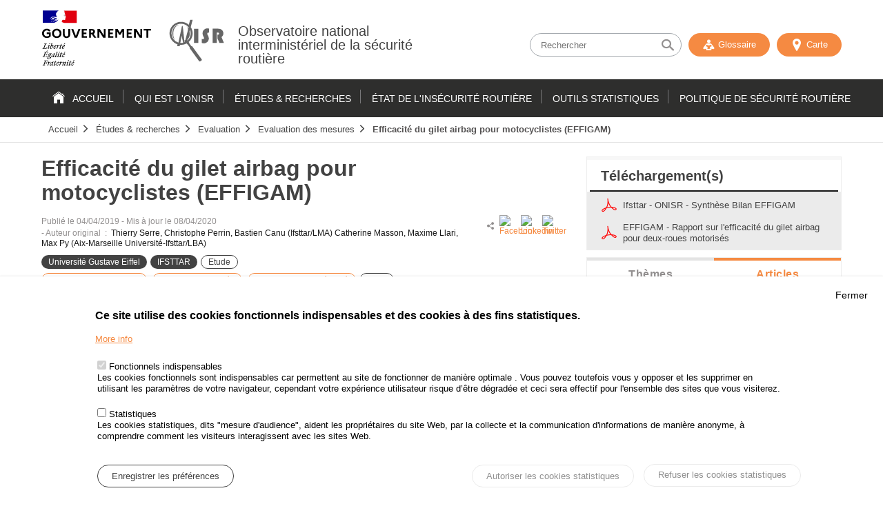

--- FILE ---
content_type: text/html; charset=UTF-8
request_url: https://www.onisr.securite-routiere.gouv.fr/etudes-et-recherches/evaluation/evaluation-des-mesures/efficacite-du-gilet-airbag-pour-motocyclistes%C2%A0effigam?field_theme_target_id=747
body_size: 16877
content:
<!DOCTYPE html>
<html  lang="fr" dir="ltr" prefix="content: http://purl.org/rss/1.0/modules/content/  dc: http://purl.org/dc/terms/  foaf: http://xmlns.com/foaf/0.1/  og: http://ogp.me/ns#  rdfs: http://www.w3.org/2000/01/rdf-schema#  schema: http://schema.org/  sioc: http://rdfs.org/sioc/ns#  sioct: http://rdfs.org/sioc/types#  skos: http://www.w3.org/2004/02/skos/core#  xsd: http://www.w3.org/2001/XMLSchema# ">
<head>
    <meta charset="utf-8" />
<meta name="description" content="L’étude terrain EFFIGAM a permis de mesurer l’effet protecteur du gilet airbag pour les deux-roues motorisés." />
<meta name="robots" content="index, follow" />
<link rel="canonical" href="https://www.onisr.securite-routiere.gouv.fr/etudes-et-recherches/evaluation/evaluation-des-mesures/efficacite-du-gilet-airbag-pour-motocyclistes%C2%A0effigam" />
<link rel="image_src" href="/sites/default/files/2019-04/Gilet%20aibag%20%C3%A0%20moto.jpg" />
<meta name="MobileOptimized" content="width" />
<meta name="HandheldFriendly" content="true" />
<meta name="viewport" content="width=device-width, initial-scale=1.0" />
<style>div#sliding-popup, div#sliding-popup .eu-cookie-withdraw-banner, .eu-cookie-withdraw-tab {background: #fff} div#sliding-popup.eu-cookie-withdraw-wrapper { background: transparent; } #sliding-popup h1, #sliding-popup h2, #sliding-popup h3, #sliding-popup p, #sliding-popup label, #sliding-popup div, .eu-cookie-compliance-more-button, .eu-cookie-compliance-secondary-button, .eu-cookie-withdraw-tab { color: #000;} .eu-cookie-withdraw-tab { border-color: #000;}</style>
<link rel="alternate" hreflang="fr" href="http://www.onisr.securite-routiere.gouv.fr/etudes-et-recherches/evaluation/evaluation-des-mesures/efficacite-du-gilet-airbag-pour-motocyclistes%C2%A0effigam?field_theme_target_id=747" />
<link rel="alternate" hreflang="en" href="http://www.onisr.securite-routiere.gouv.fr/en/node/425?field_theme_target_id=747" />
<link rel="alternate" hreflang="es" href="http://www.onisr.securite-routiere.gouv.fr/es/node/425?field_theme_target_id=747" />
<link rel="icon" href="/themes/custom/onisr/favicon.ico" type="image/vnd.microsoft.icon" />
<link rel="alternate" hreflang="fr" href="http://www.onisr.securite-routiere.gouv.fr/etudes-et-recherches/evaluation/evaluation-des-mesures/efficacite-du-gilet-airbag-pour-motocyclistes%C2%A0effigam" />

        <title>Efficacité du gilet airbag pour motocyclistes (EFFIGAM) | Observatoire national interministériel de la sécurité routière</title>
        <link rel="stylesheet" media="all" href="/sites/default/files/css/css_o-q0JMv2yWPvzfrK6V39jvIz3101Az26izMqOfF3ufw.css?delta=0&amp;language=fr&amp;theme=onisr&amp;include=[base64]" />
<link rel="stylesheet" media="all" href="/sites/default/files/css/css_0f8IluqwelJ0WHC_5X4Yx7aVWO3j5g0JfYyYHtMLmqY.css?delta=1&amp;language=fr&amp;theme=onisr&amp;include=[base64]" />
<link rel="stylesheet" media="print" href="/sites/default/files/css/css_W9-5mc3PMFpSrgdJjli1p7gQceoqQY21T847Ro3GN0M.css?delta=2&amp;language=fr&amp;theme=onisr&amp;include=[base64]" />

        
    </head>
    <body class="layout-no-sidebars path-node onisr-article">

        <a href="#main-content" class="visually-hidden focusable skip-link">
            Passer au contenu
        </a>
        <a href="http://www.onisr.securite-routiere.gouv.fr//sitemap" class="visually-hidden focusable skip-link">
            Plan du site
        </a>        

        
          <div class="dialog-off-canvas-main-canvas" data-off-canvas-main-canvas>
    
<header class="headerSite">

    <div class="topHeader">
        <div class="wrapper">

            <div class="topNav">
                  <div class="region region-secondary-menu">
    
  </div>
              
            </div>

            <button type="button" id="btn-toggle-nav">
                                <span class="menu_line menu_line-1"></span>
                <span class="menu_line menu_line-2"></span>
                <span class="menu_line menu_line-3"></span>
                <span class="sr-only">
                    Menu
                </span>
            </button>

        </div>
    </div>

    <div class="brand-header">
        <div class="wrapper">
            <div class="inner">
                  <div class="clearfix region region-header">
    <div id="block-scriptanalytics" class="block block-block-content block-block-contenta6d999d9-dbc7-4301-9917-0a18258aa74b">
  
    
      <div  tabindex="0"  class="content">
      
                       <p><!-- Matomo --><script type="text/javascript">
  var _paq = _paq || [];
  /* tracker methods like "setCustomDimension" should be called before "trackPageView" */
  _paq.push(['trackPageView']);
  _paq.push(['enableLinkTracking']);
  (function() {
    var u="https://www.analytics.onisr.securite-routiere.interieur.gouv.fr/";
    _paq.push(['setTrackerUrl', u+'piwik.php']);
    _paq.push(['setSiteId', '2']);
    var d=document, g=d.createElement('script'), s=d.getElementsByTagName('script')[0];
    g.type='text/javascript'; g.async=true; g.defer=true; g.src=u+'piwik.js'; s.parentNode.insertBefore(g,s);
  })();
</script><!-- End Matomo Code --></p>

            
    </div>
  </div>
<div id="block-onisr-branding" class="clearfix site-branding block block-system block-system-branding-block">
  
    
        <div class="identity">
      <div class="logo-republique">
        <a href="/" title="Accueil" rel="nofollow" class="site-branding__logo">
          <img src="/themes/custom/onisr/images/logo-gouvernement.svg" alt="République Française - Gouvernement"/>
        </a>
      </div>
      <div class="logo-onisr">

        <a href="/" title="Accueil" rel="nofollow" class="site-branding__logo">
          <img src="/themes/custom/onisr/images/logo-ONISR.svg" alt="Accueil" />
        </a>
        
                <div class="brand-header__text">
                          <div class="brand-header__name">
                <a href="/" title="Accueil" rel="nofollow">Observatoire national interministériel de la sécurité routière</a>
              </div>
                                  </div>
              </div>
    </div>
    
</div>
<div class="views-exposed-form bef-exposed-form block block-views block-views-exposed-filter-blockrecherche-avancee-page-1" data-drupal-selector="views-exposed-form-recherche-avancee-page-1" id="block-formulaireexposerecherche-avanceepage-1">
  
    
      <div  tabindex="0"  class="content">
      <form action="/recherche" method="get" id="views-exposed-form-recherche-avancee-page-1" accept-charset="UTF-8">
  <div class="form--inline clearfix">
  <div class="js-form-item form-item js-form-type-search-api-autocomplete form-type-search-api-autocomplete js-form-item-search-api-fulltext form-item-search-api-fulltext">
      
        <input placeholder="Rechercher" data-drupal-selector="edit-search-api-fulltext" data-search-api-autocomplete-search="recherche_avancee" class="form-autocomplete form-text" data-autocomplete-path="/search_api_autocomplete/recherche_avancee?display=page_1&amp;&amp;filter=search_api_fulltext" type="text" id="edit-search-api-fulltext" name="search_api_fulltext" value="" size="30" maxlength="128" />

        </div>
<div class="js-form-item form-item js-form-type-select form-type-select js-form-item-sort-bef-combine form-item-sort-bef-combine">
      <label for="edit-sort-bef-combine">Trier par</label>
        <select data-drupal-selector="edit-sort-bef-combine" id="edit-sort-bef-combine" name="sort_bef_combine" class="form-select"><option value="title_DESC">Titre Z -&gt; A</option><option value="title_ASC">Titre A -&gt; Z</option><option value="created_ASC">Date plus ancienne</option><option value="created_DESC" selected="selected">Date plus récente</option></select>

        </div>
<div data-drupal-selector="edit-actions" class="form-actions js-form-wrapper form-wrapper" id="edit-actions"><input data-drupal-selector="edit-submit-recherche-avancee" type="submit" id="edit-submit-recherche-avancee" value="Chercher" class="button js-form-submit form-submit" />
</div>

</div>

</form>


    </div>
  </div>

  </div>

                <div class="outils">
                                        <button class="nostyle display-small" id="open-search">
                        <span class="icon-search"></span>
                        <span class="icon-close"></span>
                    </button>

                    <a href="http://www.onisr.securite-routiere.gouv.fr//glossaire" id ="glossary" rel="nofollow" class="btn">
                        <span class="icon-glossaire"></span>
                         Glossaire
                    </a>
                    <a aria-hidden="true" href="http://www.onisr.securite-routiere.gouv.fr//carto" id ="carto" class="btn">
                        <span class="icon-marker-map"></span>
                         Carte
                    </a>

                </div>
            </div>
        </div>
    </div>

    <div class="main-nav">
        <div class="wrapper">
              <div class="region region-primary-menu">
    <nav role="navigation" aria-labelledby="block-onisr-main-menu-menu" id="block-onisr-main-menu" class="block block-menu navigation menu--main">
            
  <span class="visually-hidden" id="block-onisr-main-menu-menu">Navigation principale</span>
  

        
        
    
              <ul class="clearfix menu">
                    <li class="menu-item">
        <a href="/" data-drupal-link-system-path="&lt;front&gt;">Accueil</a>
              </li>
                <li class="menu-item menu-item--expanded">
        <a href="/qui-est-l-onisr" data-drupal-link-system-path="qui-est-l-onisr">Qui est l&#039;ONISR</a>
                                <ul class="menu child">
                    <li class="menu-item">
        <a href="/qui-est-lonisr/lonisr" title="Au service de la data de la Sécurité Routière" data-drupal-link-system-path="node/22">L&#039;ONISR</a>
              </li>
                <li class="menu-item">
        <a href="/qui-est-lonisr/le-conseil-dorientation" data-drupal-link-system-path="node/739">Le Conseil d&#039;orientation de l&#039;ONISR</a>
              </li>
                <li class="menu-item">
        <a href="/qui-est-l-onisr/reseau-observatoires-securite-routiere" data-drupal-link-system-path="node/98">Réseau des Observatoires de Sécurité Routière</a>
              </li>
                <li class="menu-item">
        <a href="/qui-est-l-onisr/nos-partenaires-locaux" data-drupal-link-system-path="node/232">Nos partenaires locaux</a>
              </li>
                <li class="menu-item">
        <a href="/qui-est-l-onisr/nos-partenaires-ministeriels" data-drupal-link-system-path="node/224">Nos partenaires ministériels</a>
              </li>
                <li class="menu-item">
        <a href="/qui-est-l-onisr/nos-partenaires-scientifiques-et-techniques" data-drupal-link-system-path="node/183">Nos partenaires scientifiques et techniques</a>
              </li>
                <li class="menu-item">
        <a href="/qui-est-l-onisr/reseau-international" data-drupal-link-system-path="node/185">Réseau international</a>
              </li>
        </ul>
  
          <span class="toggle-btn"></span>
              </li>
                <li class="menu-item menu-item--expanded">
        <a href="/etudes-recherches" data-drupal-link-system-path="thematiques">Études &amp; recherches</a>
                                <ul class="menu child">
                    <li class="menu-item menu-item--expanded">
        <a href="/taxonomy/term/721" data-drupal-link-system-path="taxonomy/term/721">Analyses territoriales</a>
                                <ul class="menu child">
                    <li class="menu-item">
        <a href="/taxonomy/term/723" data-drupal-link-system-path="taxonomy/term/723">Régions métropolitaines</a>
              </li>
                <li class="menu-item">
        <a href="/taxonomy/term/724" data-drupal-link-system-path="taxonomy/term/724">Départements métropolitains</a>
              </li>
                <li class="menu-item">
        <a href="/taxonomy/term/746" data-drupal-link-system-path="taxonomy/term/746">Outre-mer</a>
              </li>
                <li class="menu-item">
        <a href="/taxonomy/term/745" data-drupal-link-system-path="taxonomy/term/745">Communes et intercommunalités</a>
              </li>
        </ul>
  
          <span class="toggle-btn"></span>
              </li>
                <li class="menu-item menu-item--expanded">
        <a href="/taxonomy/term/621" data-drupal-link-system-path="taxonomy/term/621">Environnement et infrastructures</a>
                                <ul class="menu child">
                    <li class="menu-item">
        <a href="/taxonomy/term/733" data-drupal-link-system-path="taxonomy/term/733">Saisonnalité et conditions météorologiques</a>
              </li>
                <li class="menu-item">
        <a href="/taxonomy/term/748" data-drupal-link-system-path="taxonomy/term/748">Trafic routier et déplacements</a>
              </li>
                <li class="menu-item">
        <a href="/taxonomy/term/747" data-drupal-link-system-path="taxonomy/term/747">Réseaux autoroutiers</a>
              </li>
                <li class="menu-item">
        <a href="/taxonomy/term/622" data-drupal-link-system-path="taxonomy/term/622">Réseaux ruraux</a>
              </li>
                <li class="menu-item">
        <a href="/taxonomy/term/744" data-drupal-link-system-path="taxonomy/term/744">Réseaux urbains</a>
              </li>
        </ul>
  
          <span class="toggle-btn"></span>
              </li>
                <li class="menu-item menu-item--expanded">
        <a href="/taxonomy/term/741" data-drupal-link-system-path="taxonomy/term/741">Véhicules</a>
                                <ul class="menu child">
                    <li class="menu-item">
        <a href="/taxonomy/term/742" data-drupal-link-system-path="taxonomy/term/742">Facteurs liés aux véhicules</a>
              </li>
                <li class="menu-item">
        <a href="/taxonomy/term/760" data-drupal-link-system-path="taxonomy/term/760">Parc des véhicules</a>
              </li>
                <li class="menu-item">
        <a href="/taxonomy/term/743" data-drupal-link-system-path="taxonomy/term/743">Automatisation et équipements</a>
              </li>
        </ul>
  
          <span class="toggle-btn"></span>
              </li>
                <li class="menu-item menu-item--expanded">
        <a href="/taxonomy/term/611" data-drupal-link-system-path="taxonomy/term/611">Risques comportementaux</a>
                                <ul class="menu child">
                    <li class="menu-item">
        <a href="/etudes-recherches/risques-comportementaux/accidentalite-et-comportement-des-conducteurs-infractionnistes-acci" data-drupal-link-system-path="node/730">Accidentalité et comportement des conducteurs infractionnistes - ACCI</a>
              </li>
                <li class="menu-item">
        <a href="/taxonomy/term/615" data-drupal-link-system-path="taxonomy/term/615">Vitesse - règles de circulation</a>
              </li>
                <li class="menu-item">
        <a href="/taxonomy/term/623" data-drupal-link-system-path="taxonomy/term/623">Alcool - stupéfiants</a>
              </li>
                <li class="menu-item">
        <a href="/taxonomy/term/725" data-drupal-link-system-path="taxonomy/term/725">Santé</a>
              </li>
                <li class="menu-item">
        <a href="/taxonomy/term/726" data-drupal-link-system-path="taxonomy/term/726">Défaut d&#039;attention - distracteurs</a>
              </li>
                <li class="menu-item">
        <a href="/taxonomy/term/727" data-drupal-link-system-path="taxonomy/term/727">Equipements de sécurité</a>
              </li>
        </ul>
  
          <span class="toggle-btn"></span>
              </li>
                <li class="menu-item menu-item--expanded">
        <a href="/taxonomy/term/670" data-drupal-link-system-path="taxonomy/term/670">Evaluation</a>
                                <ul class="menu child">
                    <li class="menu-item">
        <a href="/taxonomy/term/668" data-drupal-link-system-path="taxonomy/term/668">Expérimentations</a>
              </li>
                <li class="menu-item">
        <a href="/taxonomy/term/669" data-drupal-link-system-path="taxonomy/term/669">Evaluation des mesures</a>
              </li>
        </ul>
  
          <span class="toggle-btn"></span>
              </li>
                <li class="menu-item menu-item--expanded">
        <a href="/taxonomy/term/720" data-drupal-link-system-path="taxonomy/term/720">Victimes</a>
                                <ul class="menu child">
                    <li class="menu-item">
        <a href="/taxonomy/term/729" data-drupal-link-system-path="taxonomy/term/729">Blessures</a>
              </li>
                <li class="menu-item">
        <a href="/taxonomy/term/730" data-drupal-link-system-path="taxonomy/term/730">Profil des accidentés</a>
              </li>
                <li class="menu-item">
        <a href="/taxonomy/term/826" data-drupal-link-system-path="taxonomy/term/826">Risque routier professionnel</a>
              </li>
        </ul>
  
          <span class="toggle-btn"></span>
              </li>
                <li class="menu-item menu-item--expanded">
        <a href="/taxonomy/term/695" data-drupal-link-system-path="taxonomy/term/695">Modes de déplacement</a>
                                <ul class="menu child">
                    <li class="menu-item">
        <a href="/taxonomy/term/696" data-drupal-link-system-path="taxonomy/term/696">Piétons</a>
              </li>
                <li class="menu-item">
        <a href="/taxonomy/term/697" data-drupal-link-system-path="taxonomy/term/697">Vélos et engins de déplacement personnel</a>
              </li>
                <li class="menu-item">
        <a href="/taxonomy/term/698" data-drupal-link-system-path="taxonomy/term/698">2-3 roues motorisés</a>
              </li>
                <li class="menu-item">
        <a href="/taxonomy/term/828" data-drupal-link-system-path="taxonomy/term/828">Véhicules de tourisme</a>
              </li>
                <li class="menu-item">
        <a href="/taxonomy/term/827" data-drupal-link-system-path="taxonomy/term/827">Utilitaires et poids lourds</a>
              </li>
                <li class="menu-item">
        <a href="/taxonomy/term/829" data-drupal-link-system-path="taxonomy/term/829">Transports collectifs</a>
              </li>
        </ul>
  
          <span class="toggle-btn"></span>
              </li>
                <li class="menu-item menu-item--expanded">
        <a href="/taxonomy/term/610" data-drupal-link-system-path="taxonomy/term/610">Comportements en circulation</a>
                                <ul class="menu child">
                    <li class="menu-item">
        <a href="/taxonomy/term/614" data-drupal-link-system-path="taxonomy/term/614">Contrôles</a>
              </li>
                <li class="menu-item">
        <a href="/taxonomy/term/613" data-drupal-link-system-path="taxonomy/term/613">Observations</a>
              </li>
                <li class="menu-item">
        <a href="/taxonomy/term/612" data-drupal-link-system-path="taxonomy/term/612">Sondages</a>
              </li>
        </ul>
  
          <span class="toggle-btn"></span>
              </li>
                <li class="menu-item menu-item--expanded">
        <a href="/taxonomy/term/722" data-drupal-link-system-path="taxonomy/term/722">La sécurité routière dans le monde</a>
                                <ul class="menu child">
                    <li class="menu-item">
        <a href="/taxonomy/term/732" data-drupal-link-system-path="taxonomy/term/732">International</a>
              </li>
                <li class="menu-item">
        <a href="/taxonomy/term/731" data-drupal-link-system-path="taxonomy/term/731">Europe</a>
              </li>
        </ul>
  
          <span class="toggle-btn"></span>
              </li>
        </ul>
  
          <span class="toggle-btn"></span>
              </li>
                <li class="menu-item menu-item--expanded">
        <a href="/etat-insecurite-routiere" data-drupal-link-system-path="etat-de-l-ins-curit-routi-re">État de l&#039;insécurité routière</a>
                                <ul class="menu child">
                    <li class="menu-item">
        <a href="/taxonomy/term/637" data-drupal-link-system-path="taxonomy/term/637">Les indicateurs de mon département ou de ma région</a>
              </li>
                <li class="menu-item menu-item--expanded">
        <a href="/taxonomy/term/638" data-drupal-link-system-path="taxonomy/term/638">Bilans annuels de la Sécurité Routière</a>
                                <ul class="menu child">
                    <li class="menu-item">
        <a href="/etat-de-linsecurite-routiere/bilans-annuels-de-la-securite-routiere/bilan-2024-de-la-securite-routiere" data-drupal-link-system-path="node/724">Bilan 2024 de la sécurité routière</a>
              </li>
                <li class="menu-item">
        <a href="/etat-de-linsecurite-routiere/bilans-annuels-de-la-securite-routiere/bilan-2023-de-la-securite-routiere" data-drupal-link-system-path="node/695">Bilan 2023 de la sécurité routière</a>
              </li>
        </ul>
  
          <span class="toggle-btn"></span>
              </li>
                <li class="menu-item menu-item--expanded">
        <a href="/taxonomy/term/641" data-drupal-link-system-path="taxonomy/term/641">Bilans annuels infractions et permis à points</a>
                                <ul class="menu child">
                    <li class="menu-item">
        <a href="/etat-de-linsecurite-routiere/bilans-annuels-infractions-et-permis-points/bilan-2024-des-infractions-au-code-de-la-route" data-drupal-link-system-path="node/749">Bilan 2024 des infractions au code de la route</a>
              </li>
        </ul>
  
          <span class="toggle-btn"></span>
              </li>
                <li class="menu-item menu-item--expanded">
        <a href="/taxonomy/term/644" data-drupal-link-system-path="taxonomy/term/644">Suivis mensuels  et Analyses trimestrielles</a>
                                <ul class="menu child">
                    <li class="menu-item menu-item--collapsed">
        <a href="/taxonomy/term/645" data-drupal-link-system-path="taxonomy/term/645">Baromètre mensuel en métropole et outre-mer</a>
              </li>
                <li class="menu-item menu-item--collapsed">
        <a href="/taxonomy/term/646" data-drupal-link-system-path="taxonomy/term/646">Baromètre trimestriel en métropole et outre-mer</a>
              </li>
        </ul>
  
          <span class="toggle-btn"></span>
              </li>
                <li class="menu-item">
        <a href="/taxonomy/term/5614" data-drupal-link-system-path="taxonomy/term/5614">Carte des territoires par indicateur</a>
              </li>
                <li class="menu-item">
        <a href="/taxonomy/term/688" data-drupal-link-system-path="taxonomy/term/688">Diagnostics et politiques locales de sécurité routière</a>
              </li>
        </ul>
  
          <span class="toggle-btn"></span>
              </li>
                <li class="menu-item menu-item--expanded">
        <a href="/outils-statistiques" title="Survol du menu" data-drupal-link-system-path="outils">Outils statistiques</a>
                                <ul class="menu child">
                    <li class="menu-item">
        <a href="/outils-statistiques/recueil-de-donnees-annuelles" data-drupal-link-system-path="node/219">Recueil de données annuelles</a>
              </li>
                <li class="menu-item">
        <a href="/outils-statistiques/indicateurs-labellises" title="Indicateurs labellisés par l&#039;Autorité de la Statistique Publique" data-drupal-link-system-path="node/498">Indicateurs labellisés</a>
              </li>
                <li class="menu-item">
        <a href="/outils-statistiques/dataviz-des-territoires" data-drupal-link-system-path="node/545">DATAVIZ des territoires</a>
              </li>
                <li class="menu-item">
        <a href="/outils-statistiques/cartographie-des-accidents" data-drupal-link-system-path="node/546">Cartographie des accidents</a>
              </li>
                <li class="menu-item">
        <a href="/outils-statistiques/je-cree-mon-tableau" data-drupal-link-system-path="node/544">Je crée mon tableau</a>
              </li>
                <li class="menu-item">
        <a href="/outils-statistiques/glossaire-en-ligne" data-drupal-link-system-path="node/164">Glossaire en ligne</a>
              </li>
                <li class="menu-item menu-item--expanded">
        <a href="/outils-statistiques/series-statistiques" data-drupal-link-system-path="node/168">Séries statistiques</a>
                                <ul class="menu child">
                    <li class="menu-item">
        <a href="/outils-statistiques/data-visualisation-series-longues-par-le-cerema" title="Data visualisation séries longues par le Cerema" data-drupal-link-system-path="node/547">Data visualisation séries longues par le Cerema</a>
              </li>
        </ul>
  
          <span class="toggle-btn"></span>
              </li>
                <li class="menu-item">
        <a href="/outils-statistiques/open-data" data-drupal-link-system-path="node/167">Open Data</a>
              </li>
                <li class="menu-item menu-item--collapsed">
        <a href="/node/165" data-drupal-link-system-path="node/165">Méthodologies statistiques</a>
              </li>
                <li class="menu-item">
        <a href="/glossaire" data-drupal-link-system-path="glossaire">Glossaire en ligne</a>
              </li>
        </ul>
  
          <span class="toggle-btn"></span>
              </li>
                <li class="menu-item menu-item--expanded">
        <a href="/politique-securite-routiere" title="la DSR publie un appel à projets qui s’adresse à toutes les communautés" data-drupal-link-system-path="politique-securite-routiere">Politique de Sécurité Routière</a>
                                <ul class="menu child">
                    <li class="menu-item menu-item--expanded">
        <a href="/node/159" data-drupal-link-system-path="node/159">Appel à Projets</a>
                                <ul class="menu child">
                    <li class="menu-item">
        <a href="/politique-de-securite-routiere/historique-des-projets-retenus" data-drupal-link-system-path="node/162">Historique des projets retenus</a>
              </li>
                <li class="menu-item">
        <a href="/politique-de-securite-routiere/appel-projets-de-la-securite-routiere-session-2025" data-drupal-link-system-path="node/558">Session 2025</a>
              </li>
        </ul>
  
          <span class="toggle-btn"></span>
              </li>
                <li class="menu-item menu-item--expanded">
        <a href="/politique-de-securite-routiere/strategie-etudes-et-recherches" data-drupal-link-system-path="node/160">Stratégie Etudes et Recherches</a>
                                <ul class="menu child">
                    <li class="menu-item">
        <a href="/politique-de-securite-routiere/strategie-et-recherches/fondation-securite-routiere-fsr" data-drupal-link-system-path="node/220">Fondation sécurité routière (FSR)</a>
              </li>
                <li class="menu-item">
        <a href="/politique-de-securite-routiere/predit-4" data-drupal-link-system-path="node/229">Predit 4</a>
              </li>
        </ul>
  
          <span class="toggle-btn"></span>
              </li>
                <li class="menu-item menu-item--expanded">
        <a href="/politique-de-securite-routiere/le-comite-des-experts" title="Le comité des experts du conseil national de sécurité routière" data-drupal-link-system-path="node/504">Comité des experts</a>
                                <ul class="menu child">
                    <li class="menu-item">
        <a href="/politique-de-securite-routiere/mandat-2024-2027" data-drupal-link-system-path="node/689">Mandat 2024-2027</a>
              </li>
                <li class="menu-item">
        <a href="/politique-de-securite-routiere/mandat-2020-2023" title="Mandat 2020-2023 du comité des experts" data-drupal-link-system-path="node/521">Mandat 2020-2023</a>
              </li>
                <li class="menu-item">
        <a href="/politique-de-securite-routiere/mandat-2017-2019" title="Mandat 2017-2019 du comité des experts" data-drupal-link-system-path="node/506">Mandat 2017-2019</a>
              </li>
                <li class="menu-item">
        <a href="/politique-de-securite-routiere/mandat-2013-2015" title="Mandat 2013-2015 du Comité des experts" data-drupal-link-system-path="node/505">Mandat 2013-2015</a>
              </li>
        </ul>
  
          <span class="toggle-btn"></span>
              </li>
                <li class="menu-item menu-item--expanded">
        <a href="/politique-de-securite-routiere/management-de-la-securite-routiere" data-drupal-link-system-path="node/180">Management de la Sécurité routière</a>
                                <ul class="menu child">
                    <li class="menu-item">
        <a href="/politique-de-securite-routiere/les-comites-interministeriels-de-securite-routiere" data-drupal-link-system-path="node/686">Les comités interministériels de sécurité routière</a>
              </li>
        </ul>
  
          <span class="toggle-btn"></span>
              </li>
                <li class="menu-item menu-item--expanded">
        <a href="/politique-de-securite-routiere/historique-de-la-securite-routiere-et-perspectives" data-drupal-link-system-path="node/179">Historique de la sécurité routière</a>
                                <ul class="menu child">
                    <li class="menu-item">
        <a href="/node/393" title="historique" data-drupal-link-system-path="node/393">Historique des mesures de sécurité routière</a>
              </li>
                <li class="menu-item">
        <a href="/politique-de-securite-routiere/les-grands-rapports" data-drupal-link-system-path="node/394">Les grands rapports</a>
              </li>
        </ul>
  
          <span class="toggle-btn"></span>
              </li>
                <li class="menu-item">
        <a href="/politique-de-securite-routiere/code-de-la-route" title="Code de la route" data-drupal-link-system-path="node/497">Code de la route</a>
              </li>
        </ul>
  
          <span class="toggle-btn"></span>
              </li>
        </ul>
  


  </nav>


  </div>

        </div>
        <div class="fil-ariane">
            <div class="wrapper">
                  <div class="region region-breadcrumb">
    <div id="block-onisr-breadcrumbs" class="block block-system block-system-breadcrumb-block">
  
    
      <div  tabindex="0"  class="content">
        <nav class="breadcrumb" role="navigation" aria-labelledby="system-breadcrumb">
    <ol>
          <li>
                  <a href="/">Accueil</a>
              </li>
          <li>
                  <a href="/taxonomy/term/586">Études &amp; recherches</a>
              </li>
          <li>
                  <a href="/taxonomy/term/670">Evaluation</a>
              </li>
          <li>
                  <a href="/taxonomy/term/669">Evaluation des mesures</a>
              </li>
          <li>
                  <a href="#">Efficacité du gilet airbag pour motocyclistes (EFFIGAM)</a>
              </li>
        </ol>
  </nav>

    </div>
  </div>

  </div>

            </div>
        </div>
    </div>

</header>

    <div class="highlighted">
        <aside class="layout-container section clearfix" role="complementary">
              <div class="region region-highlighted">
    <div data-drupal-messages-fallback class="hidden"></div>

  </div>

        </aside>
    </div>

<div id="main-content" class="mainContent">
    <div class="wrapper">
                  <div class="region region-content">
    <div id="block-onisr-content" class="block block-system block-system-main-block">
  
    
      <div  tabindex="0"  class="content">
      
<div class="with-sidebar">
    <article class="article clearfix with-sidebar__main" role="main">
        <h1  tabindex="0">Efficacité du gilet airbag pour motocyclistes (EFFIGAM)</h1>
        <div class="article__content">
                            <div tabindex="0" class="article__meta">
                    <div class="article__meta-content">
                        <span class="article__date">
                            Publié le
                            <span property="schema:dateCreated" content="2019-04-04T14:02:21+00:00" class="field field--name-created field--type-created field--label-hidden"><time datetime="2019-04-04T14:02:21+00:00" title="Jeudi 4 avril 2019 - 14:02" class="datetime">04/04/2019</time>
</span>

                        </span>
                        &nbsp;-&nbsp;
                        <p class="article-card_date">
                            Mis à jour le
                            08/04/2020                         </p>
                                                    <span class="article__auteur">
                                -&nbsp;Auteur original
                                &nbsp;:&nbsp;
                            <span class="name">Thierry Serre, Christophe Perrin, Bastien Canu (Ifsttar/LMA) Catherine Masson, Maxime Llari, Max Py (Aix-Marseille Université-Ifsttar/LBA) </span>
                            </span>
                        
                        <div class="article-card_cartouches">
                                                                                        <div class="article-card_tag">
                                    <span>
                       Université Gustave Eiffel
            </span>
                                </div>
                                                                                        <div class="article-card_tag">
                                    <span>
    <div>
                      <div>
                                        IFSTTAR
                                </div>
            </div>
</span>
                                </div>
                                                                                        <div class="article-card_type">
                       
<div class="article-card_type"><span>
                       Etude
            </span></div>

            </div>
                                                                                        <div class="article-card_theme">
            <div>
                            <a href="/taxonomy/term/669" hreflang="fr">Evaluation des mesures</a>
                            <a href="/taxonomy/term/698" hreflang="fr">2-3 roues motorisés</a>
                            <a href="/taxonomy/term/727" hreflang="fr">Equipements de sécurité</a>
                    </div>
    
                                </div>
                                                                                        
    <div>
                      <div>
                                        
<div class="article-card_type"><span>
                       2017
            </span></div>

                                </div>
            </div>

                                                    </div>
                          <span property="schema:dateCreated" content="2019-04-04T14:02:21+00:00" class="rdf-meta hidden"></span>

                    </div>

                    <div class="sharing-tool">
                        <span class="icon-share"></span>
                        <div class="social_share"><div id="block-socialsharingblock" class="block block-social-media block-social-sharing-block">
  
    
      <div  tabindex="0"  class="content">
      

<div class="social-media-sharing">
  <ul class="">
                    <li>
        <a    target="_blank"   class="facebook-share share"   href="http://www.facebook.com/share.php?u=http://www.onisr.securite-routiere.gouv.fr/etudes-et-recherches/evaluation/evaluation-des-mesures/efficacite-du-gilet-airbag-pour-motocyclistes%C2%A0effigam"
          title="Facebook">
                      <img alt="Facebook" src="http://www.onisr.securite-routiere.gouv.fr/modules/contrib/social_media/icons/facebook_share.svg">
                  </a>

      </li>
                <li>
        <a    target="_blank"   class="linkedin share"   href="http://www.linkedin.com/shareArticle?mini=true&amp;url=http://www.onisr.securite-routiere.gouv.fr/etudes-et-recherches/evaluation/evaluation-des-mesures/efficacite-du-gilet-airbag-pour-motocyclistes%C2%A0effigam&amp;title=Efficacité du gilet airbag pour motocyclistes (EFFIGAM)&amp;source=http://www.onisr.securite-routiere.gouv.fr/etudes-et-recherches/evaluation/evaluation-des-mesures/efficacite-du-gilet-airbag-pour-motocyclistes%C2%A0effigam"
          title="Linkedin">
                      <img alt="Linkedin" src="http://www.onisr.securite-routiere.gouv.fr/modules/contrib/social_media/icons/linkedin.svg">
                  </a>

      </li>
                <li>
        <a    target="_blank"   class="twitter share"   href="https://twitter.com/intent/tweet?url=http://www.onisr.securite-routiere.gouv.fr/etudes-et-recherches/evaluation/evaluation-des-mesures/efficacite-du-gilet-airbag-pour-motocyclistes%C2%A0effigam&amp;status=Efficacité du gilet airbag pour motocyclistes (EFFIGAM)+http://www.onisr.securite-routiere.gouv.fr/etudes-et-recherches/evaluation/evaluation-des-mesures/efficacite-du-gilet-airbag-pour-motocyclistes%C2%A0effigam"
          title="Twitter">
                      <img alt="Twitter" src="http://www.onisr.securite-routiere.gouv.fr/modules/contrib/social_media/icons/twitter.svg">
                  </a>

      </li>
      </ul>
</div>


    </div>
  </div>
</div>
                    </div>
                </div>
                                                    <div tabindex="0" class="article__chapo">
                    <p class="text-align-justify">L’objectif de cette étude était d’évaluer la protection apportée aux motocyclistes par le port de gilets airbags. L'approche adoptée combine une analyse de terrain couplée à des reconstructions numériques et des expérimentations.</p>

                </div>
                                        <div tabindex="0" class="article__body">
                    <h2 class="text-align-justify">L’effet protecteur du gilet airbag</h2>

<p class="text-align-justify">Lors de l’étude de terrain, les conducteurs de deux-roues motorisés (2RM) considèrent que le gilet airbag leur a permis par son effet protecteur d’éviter des lésions.</p>

<p class="text-align-justify">Parmi les 27 conducteurs étudiés, ont été dénombrés 7 indemnes et 20 blessés, dont 6 personnes avec lésions M.AIS 1-2 et 3 personnes avec lésions M.AIS 3+. L’effet protecteur a été constaté principalement lors de chutes avec glissade. Lors d’une chute à 60&nbsp;km/h ou d’un impact direct à 40&nbsp;km/h, des lésions graves au niveau du tronc peuvent survenir même avec le port du gilet airbag.</p>

<p class="text-align-justify">Cependant, il a été constaté que lors de chutes avec glissade le gilet était davantage efficace qu’en cas d'impacts directs contre obstacle.</p>

<p class="text-align-justify"><img alt="dispositif gilet airbag" data-entity-type="file" data-entity-uuid="e8414878-38a9-4df6-89b9-1e244644ed41" height="302" src="/contenus/sites/default/files/inline-images/Capture%203%20EIFFIGAM.PNG" width="534"></p>

<h2 class="text-align-justify">Le gilet airbag apporte un niveau de protection réel pour le tronc</h2>

<p class="text-align-justify">Bien que les gilets airbags actuels puissent être améliorés, ils apportent un niveau de protection non négligeable pour le tronc.</p>

<p class="text-align-justify">Lors des essais sur plateforme, le gilet airbag se révèle plus efficace qu’une protection dorsale classique, du fait qu’il absorbe mieux et couvre une surface corporelle plus importante. Les essais «&nbsp;crash-tests&nbsp;» de type frontaux-latéraux produisant des chocs sur la partie thoracique du gilet ont permis d’analyser&nbsp;: le temps de détection (laps de temps entre le premier point d’impact de la roue avec l'obstacle et le déclenchement du gilet)&nbsp;; le temps de gonflage (stabilisation de la pression).</p>

<p class="text-align-justify"><img alt="test gilet airbag" data-entity-type="file" data-entity-uuid="1fc8ce7d-ab1c-4981-93b9-7a9e4759e318" height="469" src="/contenus/sites/default/files/inline-images/Capture%202%20EIFFIGAM.PNG" width="569"></p>

<h2 class="text-align-justify">Les gilets "radio" sont les plus efficaces</h2>

<p class="text-align-justify">Parmi les modèles les plus vendus, l'étude révèle que :</p>

<p class="text-align-justify">1) Le gilet «&nbsp;airbag&nbsp;» se révèle plus efficace qu’une protection dorsale classique, du fait qu’il absorbe mieux et couvre une surface corporelle plus importante.</p>

<p class="text-align-justify">Cependant, au-delà d’un impact de 50 Joules, la limite de protection est rapidement atteinte notamment pour les gilets dont la pression de gonflage est la plus faible.</p>

<p class="text-align-justify">2) Les gilets «&nbsp;filaires&nbsp;», (entre 110&nbsp;ms et 150&nbsp;ms) se déclenchent trop tardivement pour être gonflés totalement lorsque le sujet subit l'impact contre l’obstacle.</p>

<p class="text-align-justify">3) A l’inverse, les <strong>gilets «&nbsp;radio » se déclenchent suffisamment tôt</strong> (environ 20&nbsp;ms) <strong>et se gonflent rapidement</strong>, entre 80 et 100&nbsp;ms, contre 100&nbsp;ms et 250&nbsp;ms pour les gilets «&nbsp;filaires&nbsp;».</p>

                </div>
            
                                     
        </div>
    </article>
            <aside class="article__aside sidebar with-sidebar__aside" role="complementary">
                            <div class="article__pdf card">
                    <div class="header">
                        <h2 tabindex="0">Téléchargement(s)</h2>
                    </div>
                    <div class="inner article__pdf--liste">
                        
            <div>
                            <span class="file file--mime-application-pdf file--application-pdf">
    <a href="/sites/default/files/2019-04/Efficacit%C3%A9%20gilets%20airbags%20%28EFFIGAM%29.pdf" type="application/pdf" title="Efficacité gilets airbags (EFFIGAM).pdf" target="_blank">Ifsttar - ONISR - Synthèse Bilan EFFIGAM</a>
</span>
                            <span class="file file--mime-application-pdf file--application-pdf">
    <a href="/sites/default/files/2019-04/EFFIGAM-rapport-final-sans-marques.pdf" type="application/pdf" title="EFFIGAM-rapport-final-sans-marques.pdf" target="_blank">EFFIGAM - Rapport sur l'efficacité du gilet airbag pour deux-roues motorisés</a>
</span>
                    </div>
    
                    </div>
                </div>
                                    <div class="card container-onglets">
                <ul class="onglets nostyle" role="tablist">
                    <li id="onglet-thematiques" role="tab" tabindex="-1" aria-selected="false" aria-controls="thematiques">
                        <button class="nostyle" data-onglet="thematiques">Thèmes</button>
                    </li>
                    <li id="onglet-articles" role="tab" tabindex="0" aria-selected="true" aria-controls="articles">
                        <button class="nostyle current" data-onglet="articles">Articles</button>
                    </li>
                </ul>

                <div class="onglet hide" id="thematiques" role="tabpanel" aria-labelledby="onglet-thematiques">
                    <div class="article__themes">
                                                    <div class="views-element-container block block-views block-views-blockliste-d-articles-block-1" id="block-views-block-liste-d-articles-block-1">
  
      <h2  tabindex="0" >Thèmes</h2>
    
      <div  tabindex="0"  class="content">
      <div><div class="view view-liste-d-articles view-id-liste_d_articles view-display-id-block_1 js-view-dom-id-d9485fc0d8f5208bfcf74bf3e5892b8cefd47af1f8e79688e7d03ab7f163e405">
  
    
        <div class="view-filters">
      <form class="views-exposed-form bef-exposed-form" data-bef-auto-submit-full-form="" data-bef-auto-submit="" data-bef-auto-submit-delay="500" data-drupal-selector="views-exposed-form-liste-d-articles-block-1" action="/etudes-et-recherches/evaluation/evaluation-des-mesures/efficacite-du-gilet-airbag-pour-motocyclistes%C2%A0effigam?field_theme_target_id=747" method="get" id="views-exposed-form-liste-d-articles-block-1" accept-charset="UTF-8">
  <div class="form--inline clearfix">
  <div class="js-form-item form-item js-form-type-select form-type-select js-form-item-field-theme-target-id form-item-field-theme-target-id">
      
        <nav data-drupal-selector="edit-field-theme-target-id" id="edit-field-theme-target-id" name="field_theme_target_id" class="bef-links bef-nested nav-secondaire">
                    <ul class="niv1 nostyle" aria-label="Groupe de boutons de contrôle de l'accordéon des thématiques"><li><a href="http://www.onisr.securite-routiere.gouv.fr/etudes-et-recherches/evaluation/evaluation-des-mesures/efficacite-du-gilet-airbag-pour-motocyclistes%C2%A0effigam?field_theme_target_id=All" id="edit-field-theme-target-id-all" name="field_theme_target_id[All]" class="bef-link">- Any -</a>                      <li><a href="http://www.onisr.securite-routiere.gouv.fr/etudes-et-recherches/evaluation/evaluation-des-mesures/efficacite-du-gilet-airbag-pour-motocyclistes%C2%A0effigam?field_theme_target_id=721" id="edit-field-theme-target-id-721" name="field_theme_target_id[721]" class="bef-link">Analyses territoriales</a>                      <ul class="niv2 nostyle" id="themes-1" aria-hidden="true"><li><a href="http://www.onisr.securite-routiere.gouv.fr/etudes-et-recherches/evaluation/evaluation-des-mesures/efficacite-du-gilet-airbag-pour-motocyclistes%C2%A0effigam?field_theme_target_id=723" id="edit-field-theme-target-id-723" name="field_theme_target_id[723]" class="bef-link">Régions métropolitaines</a>                      <li><a href="http://www.onisr.securite-routiere.gouv.fr/etudes-et-recherches/evaluation/evaluation-des-mesures/efficacite-du-gilet-airbag-pour-motocyclistes%C2%A0effigam?field_theme_target_id=724" id="edit-field-theme-target-id-724" name="field_theme_target_id[724]" class="bef-link">Départements métropolitains</a>                      <li><a href="http://www.onisr.securite-routiere.gouv.fr/etudes-et-recherches/evaluation/evaluation-des-mesures/efficacite-du-gilet-airbag-pour-motocyclistes%C2%A0effigam?field_theme_target_id=745" id="edit-field-theme-target-id-745" name="field_theme_target_id[745]" class="bef-link">Communes et intercommunalités</a>                      <li><a href="http://www.onisr.securite-routiere.gouv.fr/etudes-et-recherches/evaluation/evaluation-des-mesures/efficacite-du-gilet-airbag-pour-motocyclistes%C2%A0effigam?field_theme_target_id=746" id="edit-field-theme-target-id-746" name="field_theme_target_id[746]" class="bef-link">Outre-mer</a>                      </ul><li><a href="http://www.onisr.securite-routiere.gouv.fr/etudes-et-recherches/evaluation/evaluation-des-mesures/efficacite-du-gilet-airbag-pour-motocyclistes%C2%A0effigam?field_theme_target_id=621" id="edit-field-theme-target-id-621" name="field_theme_target_id[621]" class="bef-link">Environnement et infrastructures</a>                      <ul class="niv2 nostyle" id="themes-1" aria-hidden="true"><li><a href="http://www.onisr.securite-routiere.gouv.fr/etudes-et-recherches/evaluation/evaluation-des-mesures/efficacite-du-gilet-airbag-pour-motocyclistes%C2%A0effigam?field_theme_target_id=733" id="edit-field-theme-target-id-733" name="field_theme_target_id[733]" class="bef-link">Saisonnalité et conditions météorologiques</a>                      <li><a href="http://www.onisr.securite-routiere.gouv.fr/etudes-et-recherches/evaluation/evaluation-des-mesures/efficacite-du-gilet-airbag-pour-motocyclistes%C2%A0effigam?field_theme_target_id=748" id="edit-field-theme-target-id-748" name="field_theme_target_id[748]" class="bef-link">Trafic routier et déplacements</a>                                      <li><a href="http://www.onisr.securite-routiere.gouv.fr/etudes-et-recherches/evaluation/evaluation-des-mesures/efficacite-du-gilet-airbag-pour-motocyclistes%C2%A0effigam" class="bef-link-active open current">Réseaux autoroutiers</a>                      <li><a href="http://www.onisr.securite-routiere.gouv.fr/etudes-et-recherches/evaluation/evaluation-des-mesures/efficacite-du-gilet-airbag-pour-motocyclistes%C2%A0effigam?field_theme_target_id=622" id="edit-field-theme-target-id-622" name="field_theme_target_id[622]" class="bef-link">Réseaux ruraux</a>                      <li><a href="http://www.onisr.securite-routiere.gouv.fr/etudes-et-recherches/evaluation/evaluation-des-mesures/efficacite-du-gilet-airbag-pour-motocyclistes%C2%A0effigam?field_theme_target_id=744" id="edit-field-theme-target-id-744" name="field_theme_target_id[744]" class="bef-link">Réseaux urbains</a>                      </ul><li><a href="http://www.onisr.securite-routiere.gouv.fr/etudes-et-recherches/evaluation/evaluation-des-mesures/efficacite-du-gilet-airbag-pour-motocyclistes%C2%A0effigam?field_theme_target_id=741" id="edit-field-theme-target-id-741" name="field_theme_target_id[741]" class="bef-link">Véhicules</a>                      <ul class="niv2 nostyle" id="themes-1" aria-hidden="true"><li><a href="http://www.onisr.securite-routiere.gouv.fr/etudes-et-recherches/evaluation/evaluation-des-mesures/efficacite-du-gilet-airbag-pour-motocyclistes%C2%A0effigam?field_theme_target_id=742" id="edit-field-theme-target-id-742" name="field_theme_target_id[742]" class="bef-link">Facteurs liés aux véhicules</a>                      <li><a href="http://www.onisr.securite-routiere.gouv.fr/etudes-et-recherches/evaluation/evaluation-des-mesures/efficacite-du-gilet-airbag-pour-motocyclistes%C2%A0effigam?field_theme_target_id=760" id="edit-field-theme-target-id-760" name="field_theme_target_id[760]" class="bef-link">Parc des véhicules</a>                      <li><a href="http://www.onisr.securite-routiere.gouv.fr/etudes-et-recherches/evaluation/evaluation-des-mesures/efficacite-du-gilet-airbag-pour-motocyclistes%C2%A0effigam?field_theme_target_id=743" id="edit-field-theme-target-id-743" name="field_theme_target_id[743]" class="bef-link">Automatisation et équipements</a>                      </ul><li><a href="http://www.onisr.securite-routiere.gouv.fr/etudes-et-recherches/evaluation/evaluation-des-mesures/efficacite-du-gilet-airbag-pour-motocyclistes%C2%A0effigam?field_theme_target_id=611" id="edit-field-theme-target-id-611" name="field_theme_target_id[611]" class="bef-link">Risques comportementaux</a>                      <ul class="niv2 nostyle" id="themes-1" aria-hidden="true"><li><a href="http://www.onisr.securite-routiere.gouv.fr/etudes-et-recherches/evaluation/evaluation-des-mesures/efficacite-du-gilet-airbag-pour-motocyclistes%C2%A0effigam?field_theme_target_id=615" id="edit-field-theme-target-id-615" name="field_theme_target_id[615]" class="bef-link">Vitesse - règles de circulation</a>                      <li><a href="http://www.onisr.securite-routiere.gouv.fr/etudes-et-recherches/evaluation/evaluation-des-mesures/efficacite-du-gilet-airbag-pour-motocyclistes%C2%A0effigam?field_theme_target_id=623" id="edit-field-theme-target-id-623" name="field_theme_target_id[623]" class="bef-link">Alcool - stupéfiants</a>                      <li><a href="http://www.onisr.securite-routiere.gouv.fr/etudes-et-recherches/evaluation/evaluation-des-mesures/efficacite-du-gilet-airbag-pour-motocyclistes%C2%A0effigam?field_theme_target_id=725" id="edit-field-theme-target-id-725" name="field_theme_target_id[725]" class="bef-link">Santé</a>                      <li><a href="http://www.onisr.securite-routiere.gouv.fr/etudes-et-recherches/evaluation/evaluation-des-mesures/efficacite-du-gilet-airbag-pour-motocyclistes%C2%A0effigam?field_theme_target_id=726" id="edit-field-theme-target-id-726" name="field_theme_target_id[726]" class="bef-link">Défaut d&#039;attention - distracteurs</a>                      <li><a href="http://www.onisr.securite-routiere.gouv.fr/etudes-et-recherches/evaluation/evaluation-des-mesures/efficacite-du-gilet-airbag-pour-motocyclistes%C2%A0effigam?field_theme_target_id=727" id="edit-field-theme-target-id-727" name="field_theme_target_id[727]" class="bef-link">Equipements de sécurité</a>                      </ul><li><a href="http://www.onisr.securite-routiere.gouv.fr/etudes-et-recherches/evaluation/evaluation-des-mesures/efficacite-du-gilet-airbag-pour-motocyclistes%C2%A0effigam?field_theme_target_id=670" id="edit-field-theme-target-id-670" name="field_theme_target_id[670]" class="bef-link">Evaluation</a>                      <ul class="niv2 nostyle" id="themes-1" aria-hidden="true"><li><a href="http://www.onisr.securite-routiere.gouv.fr/etudes-et-recherches/evaluation/evaluation-des-mesures/efficacite-du-gilet-airbag-pour-motocyclistes%C2%A0effigam?field_theme_target_id=668" id="edit-field-theme-target-id-668" name="field_theme_target_id[668]" class="bef-link">Expérimentations</a>                      <li><a href="http://www.onisr.securite-routiere.gouv.fr/etudes-et-recherches/evaluation/evaluation-des-mesures/efficacite-du-gilet-airbag-pour-motocyclistes%C2%A0effigam?field_theme_target_id=669" id="edit-field-theme-target-id-669" name="field_theme_target_id[669]" class="bef-link">Evaluation des mesures</a>                      </ul><li><a href="http://www.onisr.securite-routiere.gouv.fr/etudes-et-recherches/evaluation/evaluation-des-mesures/efficacite-du-gilet-airbag-pour-motocyclistes%C2%A0effigam?field_theme_target_id=720" id="edit-field-theme-target-id-720" name="field_theme_target_id[720]" class="bef-link">Victimes</a>                      <ul class="niv2 nostyle" id="themes-1" aria-hidden="true"><li><a href="http://www.onisr.securite-routiere.gouv.fr/etudes-et-recherches/evaluation/evaluation-des-mesures/efficacite-du-gilet-airbag-pour-motocyclistes%C2%A0effigam?field_theme_target_id=729" id="edit-field-theme-target-id-729" name="field_theme_target_id[729]" class="bef-link">Blessures</a>                      <li><a href="http://www.onisr.securite-routiere.gouv.fr/etudes-et-recherches/evaluation/evaluation-des-mesures/efficacite-du-gilet-airbag-pour-motocyclistes%C2%A0effigam?field_theme_target_id=730" id="edit-field-theme-target-id-730" name="field_theme_target_id[730]" class="bef-link">Profil des accidentés</a>                      <li><a href="http://www.onisr.securite-routiere.gouv.fr/etudes-et-recherches/evaluation/evaluation-des-mesures/efficacite-du-gilet-airbag-pour-motocyclistes%C2%A0effigam?field_theme_target_id=826" id="edit-field-theme-target-id-826" name="field_theme_target_id[826]" class="bef-link">Risque routier professionnel</a>                      </ul><li><a href="http://www.onisr.securite-routiere.gouv.fr/etudes-et-recherches/evaluation/evaluation-des-mesures/efficacite-du-gilet-airbag-pour-motocyclistes%C2%A0effigam?field_theme_target_id=695" id="edit-field-theme-target-id-695" name="field_theme_target_id[695]" class="bef-link">Modes de déplacement</a>                      <ul class="niv2 nostyle" id="themes-1" aria-hidden="true"><li><a href="http://www.onisr.securite-routiere.gouv.fr/etudes-et-recherches/evaluation/evaluation-des-mesures/efficacite-du-gilet-airbag-pour-motocyclistes%C2%A0effigam?field_theme_target_id=696" id="edit-field-theme-target-id-696" name="field_theme_target_id[696]" class="bef-link">Piétons</a>                      <li><a href="http://www.onisr.securite-routiere.gouv.fr/etudes-et-recherches/evaluation/evaluation-des-mesures/efficacite-du-gilet-airbag-pour-motocyclistes%C2%A0effigam?field_theme_target_id=697" id="edit-field-theme-target-id-697" name="field_theme_target_id[697]" class="bef-link">Vélos et engins de déplacement personnel</a>                      <li><a href="http://www.onisr.securite-routiere.gouv.fr/etudes-et-recherches/evaluation/evaluation-des-mesures/efficacite-du-gilet-airbag-pour-motocyclistes%C2%A0effigam?field_theme_target_id=698" id="edit-field-theme-target-id-698" name="field_theme_target_id[698]" class="bef-link">2-3 roues motorisés</a>                      <li><a href="http://www.onisr.securite-routiere.gouv.fr/etudes-et-recherches/evaluation/evaluation-des-mesures/efficacite-du-gilet-airbag-pour-motocyclistes%C2%A0effigam?field_theme_target_id=828" id="edit-field-theme-target-id-828" name="field_theme_target_id[828]" class="bef-link">Véhicules de tourisme</a>                      <li><a href="http://www.onisr.securite-routiere.gouv.fr/etudes-et-recherches/evaluation/evaluation-des-mesures/efficacite-du-gilet-airbag-pour-motocyclistes%C2%A0effigam?field_theme_target_id=827" id="edit-field-theme-target-id-827" name="field_theme_target_id[827]" class="bef-link">Utilitaires et poids lourds</a>                      <li><a href="http://www.onisr.securite-routiere.gouv.fr/etudes-et-recherches/evaluation/evaluation-des-mesures/efficacite-du-gilet-airbag-pour-motocyclistes%C2%A0effigam?field_theme_target_id=829" id="edit-field-theme-target-id-829" name="field_theme_target_id[829]" class="bef-link">Transports collectifs</a>                      </ul><li><a href="http://www.onisr.securite-routiere.gouv.fr/etudes-et-recherches/evaluation/evaluation-des-mesures/efficacite-du-gilet-airbag-pour-motocyclistes%C2%A0effigam?field_theme_target_id=610" id="edit-field-theme-target-id-610" name="field_theme_target_id[610]" class="bef-link">Comportements en circulation</a>                      <ul class="niv2 nostyle" id="themes-1" aria-hidden="true"><li><a href="http://www.onisr.securite-routiere.gouv.fr/etudes-et-recherches/evaluation/evaluation-des-mesures/efficacite-du-gilet-airbag-pour-motocyclistes%C2%A0effigam?field_theme_target_id=614" id="edit-field-theme-target-id-614" name="field_theme_target_id[614]" class="bef-link">Contrôles</a>                      <li><a href="http://www.onisr.securite-routiere.gouv.fr/etudes-et-recherches/evaluation/evaluation-des-mesures/efficacite-du-gilet-airbag-pour-motocyclistes%C2%A0effigam?field_theme_target_id=613" id="edit-field-theme-target-id-613" name="field_theme_target_id[613]" class="bef-link">Observations</a>                      <li><a href="http://www.onisr.securite-routiere.gouv.fr/etudes-et-recherches/evaluation/evaluation-des-mesures/efficacite-du-gilet-airbag-pour-motocyclistes%C2%A0effigam?field_theme_target_id=612" id="edit-field-theme-target-id-612" name="field_theme_target_id[612]" class="bef-link">Sondages</a>                      </ul><li><a href="http://www.onisr.securite-routiere.gouv.fr/etudes-et-recherches/evaluation/evaluation-des-mesures/efficacite-du-gilet-airbag-pour-motocyclistes%C2%A0effigam?field_theme_target_id=722" id="edit-field-theme-target-id-722" name="field_theme_target_id[722]" class="bef-link">La sécurité routière dans le monde</a>                      <ul class="niv2 nostyle" id="themes-1" aria-hidden="true"><li><a href="http://www.onisr.securite-routiere.gouv.fr/etudes-et-recherches/evaluation/evaluation-des-mesures/efficacite-du-gilet-airbag-pour-motocyclistes%C2%A0effigam?field_theme_target_id=732" id="edit-field-theme-target-id-732" name="field_theme_target_id[732]" class="bef-link">International</a>                      <li><a href="http://www.onisr.securite-routiere.gouv.fr/etudes-et-recherches/evaluation/evaluation-des-mesures/efficacite-du-gilet-airbag-pour-motocyclistes%C2%A0effigam?field_theme_target_id=731" id="edit-field-theme-target-id-731" name="field_theme_target_id[731]" class="bef-link">Europe</a></li></ul></li></ul>      </nav>

        </div>
<div data-drupal-selector="edit-actions" class="form-actions js-form-wrapper form-wrapper" id="edit-actions--2"><input data-bef-auto-submit-click="" class="js-hide button js-form-submit form-submit" data-drupal-selector="edit-submit-liste-d-articles" type="submit" id="edit-submit-liste-d-articles" value="Apply" />
</div>

</div>

</form>


    </div>
    
      <div class="view-content">
          <div class="views-row"></div>
    <div class="views-row"></div>
    <div class="views-row"></div>
    <div class="views-row"></div>
    <div class="views-row"></div>
    <div class="views-row"></div>
    <div class="views-row"></div>
    <div class="views-row"></div>
    <div class="views-row"></div>
    <div class="views-row"></div>
    <div class="views-row"></div>
    <div class="views-row"></div>

    </div>
  
        </div>
</div>

    </div>
  </div>

                                            </div>
                </div>
                <div class="onglet" id="articles" role="tabpanel" aria-labelledby="onglet-articles">
                    <div class="article__liste" data-article-selected="Efficacité du gilet airbag pour motocyclistes (EFFIGAM)" data-article-theme="Evaluation des mesures
                            2-3 roues motorisés
                            Equipements de sécurité">
                        <div class="views-element-container block block-views block-views-blockrelated-articles-block-1" id="block-views-block-related-articles-block-1">
  
    
      <div  tabindex="0"  class="content">
      <div><div class="view related-articles-closed view-related-articles view-id-related_articles view-display-id-block_1 js-view-dom-id-4e582e5b477dabd69b34e166d76b645ca908b40135d7645327d784cee1bbeef8">
  
    
      
      <div id="hideArticle" class="content view-content related-articles-list">
          <div class="views-row"><div class="views-field views-field-title"><span class="field-content"><a href="/etudes-recherches/evaluation/evaluation-des-mesures/evaluation-des-stages-de-sensibilisation-la-securite-routiere-stageval" hreflang="fr">Evaluation des stages de sensibilisation à la sécurité routière (STAGEVAL)</a></span></div></div>
    <div class="views-row"><div class="views-field views-field-title"><span class="field-content"><a href="/etudes-et-recherches/evaluation/evaluation-des-mesures/relevement-de-la-vitesse-maximale-autorisee-a-90-kmh-sur-certaines-routes-departementales" hreflang="fr">Relèvement de la Vitesse Maximale Autorisée à 90 km/h sur certaines routes départementales</a></span></div></div>
    <div class="views-row"><div class="views-field views-field-title"><span class="field-content"><a href="/etudes-et-recherches/modes-de-deplacement/velos-et-engins-de-deplacement-personnel/etude-ampere-apprentissage-de-la-maitrise-et-de-la-pratique-des-engins-a-roues-a-l-ecole" hreflang="fr">Étude AMPERE : Apprentissage de la Maîtrise et de la Pratique des Engins à Roues à l&#039;École</a></span></div></div>
    <div class="views-row"><div class="views-field views-field-title"><span class="field-content"><a href="/etudes-et-recherches/evaluation/evaluation-des-mesures/limitation-de-vitesse-a-80-kmh-sur-les-routes-hors-agglomeration-sans-separation-centrale" hreflang="fr">Limitation de vitesse à 80 km/h sur les routes hors agglomération sans séparation centrale</a></span></div></div>
    <div class="views-row"><div class="views-field views-field-title"><span class="field-content"><a href="/etudes-et-recherches/analyses-territoriales/communes-et-intercommunalites/zones-de-circulation-apaisee-rennes" hreflang="fr">Zones de circulation apaisée - Rennes</a></span></div></div>
    <div class="views-row"><div class="views-field views-field-title"><span class="field-content"><a href="/etudes-et-recherches/environnement-et-infrastructures/reseaux-ruraux/derogation-a-la-limitation-de-vitesse-de-80-kmh-aide-a-la-decision" hreflang="fr">Dérogation à la limitation de vitesse de 80 km/h : aide à la décision</a></span></div></div>
    <div class="views-row"><div class="views-field views-field-title"><span class="field-content"><a href="/etudes-et-recherches/evaluation/evaluation-des-mesures/pratiques-des-medecins-des-commissions-medicales-enquete-medcomalcool" hreflang="fr">Pratiques des médecins des commissions médicales - Enquête Medcomalcool</a></span></div></div>
    <div class="views-row"><div class="views-field views-field-title"><span class="field-content"><a href="/etudes-et-recherches/modes-de-deplacement/pietons/evaluation-de-la-prevention-routiere-au-lycee" hreflang="fr">Evaluation de la prévention routière au Lycée</a></span></div></div>
    <div class="views-row"><div class="views-field views-field-title"><span class="field-content"><a href="/etudes-et-recherches/evaluation/evaluation-des-mesures/efficacite-du-gilet-airbag-pour-motocyclistes%C2%A0effigam" hreflang="fr">Efficacité du gilet airbag pour motocyclistes (EFFIGAM)</a></span></div></div>
    <div class="views-row"><div class="views-field views-field-title"><span class="field-content"><a href="/etudes-et-recherches/evaluation/evaluation-des-mesures/qasper-qualite-de-l-attestation-scolaire-de-premiere-education-a-la-route" hreflang="fr">QASPER, Qualité de l&#039;Attestation Scolaire de Première Éducation à la route</a></span></div></div>
    <div class="views-row"><div class="views-field views-field-title"><span class="field-content"><a href="/etudes-et-recherches/environnement-et-infrastructures/reseaux-ruraux/abaissement-a-70-kmh-de-la-vitesse-sur-reseaux-locaux-etude-d-enjeux-normandie" hreflang="fr">Abaissement à 70 km/h de la vitesse sur réseaux locaux – Etude d’enjeux - Normandie</a></span></div></div>
    <div class="views-row"><div class="views-field views-field-title"><span class="field-content"><a href="/etudes-et-recherches/environnement-et-infrastructures/reseaux-ruraux/hierarchisation-des-reseaux-routiers-departementaux-et-accidentalite" hreflang="fr">Hiérarchisation des réseaux routiers départementaux et accidentalité</a></span></div></div>
    <div class="views-row"><div class="views-field views-field-title"><span class="field-content"><a href="/etudes-et-recherches/evaluation/evaluation-des-mesures/etudes-prealables-a-l-abaissement-de-la-vitesse-maximale-autorisee-a-80-kmh-sur-les-routes-bidirectionnelles" hreflang="fr">Etudes préalables à l’abaissement de la vitesse maximale autorisée à 80 km/h sur les routes bidirectionnelles</a></span></div></div>
            
    </div>
    
      <div class="show-more-articles view-footer">
      <span class="show-more-btn-see_more">Afficher plus</span><span class="show-more-btn-see_less">Afficher moins</span> <span class="icon-arrow-down"></span>
    </div>   
     
        </div>
</div>

    </div>
  </div>

                    </div>
                </div>
            </div>
            
                            <div class="article__bonus">
                    
                </div>
                        
            <section class="article__derniers">
                <div class="views-element-container block block-views block-views-blockderniers-articles-block-1" id="block-views-block-derniers-articles-block-1">
  
      <h2  tabindex="0" >Derniers articles</h2>
    
      <div  tabindex="0"  class="content">
      <div><div class="view view-derniers-articles view-id-derniers_articles view-display-id-block_1 js-view-dom-id-4f78e69dd56006129e4ff3a05670330e232d6f238d6e41ca5494997650731cc4">
  
    
      
      <div class="view-content">
          <div class="views-row"><section class="derniers-articles">
    <a href="/etat-de-linsecurite-routiere/bilans-annuels-infractions-et-permis-points/bilan-2024-des-infractions-au-code-de-la-route">
        <figure aria-hidden="true" class="derniers-articles__image">
                              <img property="schema:image" loading="lazy" src="/sites/default/files/styles/derniers_articles/public/2019-03/Radar%20portatif_0.jpg?itok=L1bKWTuk" width="166" height="88" alt="contrôles des forces de l&#039;ordre" typeof="foaf:Image" class="image-style-derniers-articles" />



                       
        </figure>
        <div class="derniers-articles__content">
                        <span class="derniers-articles__date">
                Publié le
                07/01/2026
            </span>             
            <h3 class="derniers-articles__titre">
                Bilan 2024 des infractions au code de la route
            </h3>
                        <span class="icon-arrow-right"></span>
        </div>
    </a>
</section>



</div>
    <div class="views-row"><section class="derniers-articles">
    <a href="/etat-de-linsecurite-routiere/suivis-mensuels-et-analyses-trimestrielles/barometre-mensuel-en-metropole-et-outre-mer/barometre-novembre-2025">
        <figure aria-hidden="true" class="derniers-articles__image">
                              <img property="schema:image" loading="lazy" src="/sites/default/files/styles/derniers_articles/public/2020-03/Silhouettes%20tu%C3%A9es_0.jpg?itok=iXJapbDn" width="166" height="88" alt="silhouette" typeof="foaf:Image" class="image-style-derniers-articles" />



                       
        </figure>
        <div class="derniers-articles__content">
                        <span class="derniers-articles__date">
                Publié le
                16/12/2025
            </span>             
            <h3 class="derniers-articles__titre">
                Baromètre novembre 2025
            </h3>
                        <span class="icon-arrow-right"></span>
        </div>
    </a>
</section>



</div>
    <div class="views-row"><section class="derniers-articles">
    <a href="/etat-de-linsecurite-routiere/suivis-mensuels-et-analyses-trimestrielles/barometre-mensuel-en-metropole-et-outre-mer/barometre-octobre-2025">
        <figure aria-hidden="true" class="derniers-articles__image">
                              <img property="schema:image" loading="lazy" src="/sites/default/files/styles/derniers_articles/public/2020-03/Silhouettes%20tu%C3%A9es_0.jpg?itok=iXJapbDn" width="166" height="88" alt="silhouette" typeof="foaf:Image" class="image-style-derniers-articles" />



                       
        </figure>
        <div class="derniers-articles__content">
                        <span class="derniers-articles__date">
                Publié le
                14/11/2025
            </span>             
            <h3 class="derniers-articles__titre">
                Baromètre octobre 2025
            </h3>
                        <span class="icon-arrow-right"></span>
        </div>
    </a>
</section>



</div>

    </div>
  
            <div class="view-footer">
      <p><a href="/recherche?f%5B0%5D=type_de_contenu%3Aarticle">Voir en détails</a></p>

    </div>
  </div>
</div>

    </div>
  </div>

            </section>

        </aside>
    </div>

    </div>
  </div>

  </div>

    </div>
</div>


<footer class="footerSite">

    <div class="wrapper topFooter">
        <div class="mainFooter">
                                            <div class="identity">
                      <div class="region region-footer-first">
    <div id="block-logofooter" class="block block-block-content block-block-content72ec445f-8a6d-4824-8a4c-a2d0194f82c3">
  
    
      <div  tabindex="0"  class="content">
      
                       <p><img alt="image-20230608154855-1" data-entity-type="file" data-entity-uuid="67eef2d8-bade-44ba-8480-7bc351917aa3" height="135" src="/sites/default/files/inline-images/image-20230608154855-1.png" width="198"></p>

<p><img alt="Accueil" height="73" src="https://adminwww.onisr.securite-routiere.minint.fr/themes/custom/onisr/images/logo-ONISR.svg" width="95"></p>

            
    </div>
  </div>

  </div>

                </div>
                                        <div class="links-container">
                                                        <div class="links">
                          <div class="region region-footer-second">
    <nav role="navigation" aria-labelledby="block-menufooter-2-menu" id="block-menufooter-2" class="block block-menu navigation menu--menu-footer">
            
  <span class="visually-hidden" id="block-menufooter-2-menu">Menu Footer</span>
  

        
        
    
              <ul class="clearfix menu">
                    <li class="menu-item menu-item--expanded">
        <a href="https://www.france.fr/fr" rel="nofollow" target="_blank">Les sites publics</a>
                                <ul class="menu child">
                    <li class="menu-item">
        <a href="http://www.data.gouv.fr" rel="nofollow" title="datas" target="_blank">www.data.gouv.fr</a>
              </li>
                <li class="menu-item">
        <a href="https://www.gouvernement.fr/" rel="nofollow" title="site du gouvernement français" target="_blank">www.gouvernement.gouv.fr</a>
              </li>
                <li class="menu-item">
        <a href="http://www.legifrance.gouv.fr" rel="nofollow" title="Site Legifrance" target="_blank">www.legifrance.gouv.fr</a>
              </li>
                <li class="menu-item">
        <a href="http://www.service-public.fr" rel="nofollow" title="Site du service public français" target="_blank">www.service-public.fr</a>
              </li>
        </ul>
  
          <span class="toggle-btn"></span>
              </li>
                <li class="menu-item menu-item--expanded">
        <a href="/etat-insecurite-routiere" rel="nofollow" data-drupal-link-system-path="etat-de-l-ins-curit-routi-re">État de l’insécurité routière  </a>
                                <ul class="menu child">
                    <li class="menu-item">
        <a href="/etat-de-l-insecurite-routiere?field_theme_target_id=644" rel="nofollow" data-drupal-link-query="{&quot;field_theme_target_id&quot;:&quot;644&quot;}" data-drupal-link-system-path="liste-d-articles-etat-de-l-ins-curit-routi-re">Baromètre mensuel</a>
              </li>
                <li class="menu-item">
        <a href="/etat-de-l-insecurite-routiere?field_theme_target_id=638" rel="nofollow" data-drupal-link-query="{&quot;field_theme_target_id&quot;:&quot;638&quot;}" data-drupal-link-system-path="liste-d-articles-etat-de-l-ins-curit-routi-re">Bilan annuel sécurité routière</a>
              </li>
                <li class="menu-item">
        <a href="/etat-de-l-insecurite-routiere?field_theme_target_id=641" rel="nofollow" data-drupal-link-query="{&quot;field_theme_target_id&quot;:&quot;641&quot;}" data-drupal-link-system-path="liste-d-articles-etat-de-l-ins-curit-routi-re">Bilan annuel des infractions</a>
              </li>
        </ul>
  
          <span class="toggle-btn"></span>
              </li>
                <li class="menu-item">
        <a href="/node/573" rel="nofollow" data-drupal-link-system-path="node/573">Traitement des données personnelles des accidents de la route</a>
              </li>
                <li class="menu-item">
        <a href="/etudes-recherches" rel="nofollow" data-drupal-link-system-path="thematiques">Etudes et recherches</a>
              </li>
                <li class="menu-item">
        <a href="/node/159" rel="nofollow" data-drupal-link-system-path="node/159">Appel à projets</a>
              </li>
                <li class="menu-item">
        <a href="/politique-securite-routiere" rel="nofollow" data-drupal-link-system-path="politique-securite-routiere">Politique de sécurité routière</a>
              </li>
        </ul>
  


  </nav>


  </div>

                    </div>
                                                                                            <div class="links externes">
                          <div class="region region-footer-third">
    <nav role="navigation" aria-labelledby="block-outils-menu" id="block-outils" class="block block-menu navigation menu--tools">
            
  <span class="visually-hidden" id="block-outils-menu">Outils</span>
  

        
        
    
              <ul class="clearfix menu">
                    <li class="menu-item">
        <a href="/agenda" rel="nofollow" title="Les événements liés à l&#039;Observatoire National Interministériel de la Sécurité routière" data-drupal-link-system-path="agenda">AGENDA</a>
              </li>
                <li class="menu-item">
        <a href="/outils-statistiques/faq" rel="nofollow" title="FAQ générale du site ONISR" data-drupal-link-system-path="node/101">FAQ</a>
              </li>
                <li class="menu-item">
        <a href="/glossaire" rel="nofollow" title="Glossaire du site de l&#039;ONISR" data-drupal-link-system-path="glossaire">GLOSSAIRE</a>
              </li>
                <li class="menu-item">
        <a href="#sliding-popup" onclick="if (Drupal.eu_cookie_compliance) { Drupal.eu_cookie_compliance.toggleWithdrawBanner(); } return false;" class="eu-cookie-compliance-toggle-withdraw-banner" title="Toggle the cookie consent settings tray">Cookie settings</a>
              </li>
        </ul>
  


  </nav>


  </div>

                    </div>
                                                </div>
        </div>
            </div>

                    <div class="container-mentions">
            <div class="wrapper">
                <div class="site-footer__bottom">
                      <div class="region region-footer-fifth">
    <nav role="navigation" aria-labelledby="block-onisr-footer-menu" id="block-onisr-footer" class="block block-menu navigation menu--footer">
            
  <span class="visually-hidden" id="block-onisr-footer-menu">Menu Pied de page</span>
  

        
        
    
              <ul class="clearfix menu">
                    <li class="menu-item">
        <a href="/sitemap" rel="nofollow" data-drupal-link-system-path="sitemap">Plan du site</a>
              </li>
                <li class="menu-item">
        <a href="/protection-des-donnees-personnelles-et-cookies" rel="nofollow" title="Cookies et respect de la confidentialité" data-drupal-link-system-path="node/272">Protection des données personnelles et Cookies</a>
              </li>
                <li class="menu-item">
        <span class="confidentialite">Gérer les cookies</span>
              </li>
                <li class="menu-item">
        <a href="/accessibilite" rel="nofollow" title="page d&#039;information sur l&#039;accessibilité du site de l&#039;ONISR" data-drupal-link-system-path="node/421">Accessibilité</a>
              </li>
                <li class="menu-item">
        <a href="/mentions-legales" rel="nofollow" data-drupal-link-system-path="node/422">Mentions légales</a>
              </li>
        </ul>
  


  </nav>


  </div>

                </div>
            </div>
        </div>
            
        <div class="copyright">
        <div class="wrapper">
            Tous droits réservés © ONISR
            2026
        </div>
    </div>
    
</footer>

<button class="toTop hide">
    <span class="icon-to-top"></span>
</button>

<div id="overlay" class="hide"></div>

  </div>

        
        <script type="application/json" data-drupal-selector="drupal-settings-json">{"path":{"baseUrl":"\/","pathPrefix":"","currentPath":"node\/425","currentPathIsAdmin":false,"isFront":false,"currentLanguage":"fr","currentQuery":{"field_theme_target_id":"747"}},"pluralDelimiter":"\u0003","suppressDeprecationErrors":true,"ajaxPageState":{"libraries":"[base64]","theme":"onisr","theme_token":null},"ajaxTrustedUrl":{"\/recherche":true,"\/etudes-et-recherches":true},"eu_cookie_compliance":{"cookie_policy_version":"1.0.0","popup_enabled":true,"popup_agreed_enabled":false,"popup_hide_agreed":false,"popup_clicking_confirmation":false,"popup_scrolling_confirmation":false,"popup_html_info":"\u003Cbutton type=\u0022button\u0022 class=\u0022eu-cookie-withdraw-tab\u0022\u003EFermer\u003C\/button\u003E\n\u003Cdiv aria-labelledby=\u0022popup-text\u0022  class=\u0022eu-cookie-compliance-banner eu-cookie-compliance-banner-info eu-cookie-compliance-banner--categories\u0022\u003E\n  \u003Cdiv class=\u0022popup-content info eu-cookie-compliance-content\u0022\u003E\n        \u003Cdiv id=\u0022popup-text\u0022 class=\u0022eu-cookie-compliance-message\u0022 role=\u0022document\u0022\u003E\n      \u003Cdiv class=\u0022eu-cookie-firstTxt\u0022\u003E\u003Ch2\u003ECe site utilise des cookies fonctionnels indispensables et des cookies \u00e0 des fins statistiques.\u003C\/h2\u003E\u003C\/div\u003E\n              \u003Cbutton type=\u0022button\u0022 class=\u0022find-more-button eu-cookie-compliance-more-button\u0022\u003EMore info\u003C\/button\u003E\n          \u003C\/div\u003E\n\n          \u003Cdiv id=\u0022eu-cookie-compliance-categories\u0022 class=\u0022eu-cookie-compliance-categories\u0022\u003E\n                  \u003Cdiv class=\u0022eu-cookie-compliance-category\u0022\u003E\n            \u003Cdiv\u003E\n              \u003Cinput type=\u0022checkbox\u0022 name=\u0022cookie-categories\u0022 class=\u0022eu-cookie-compliance-category-checkbox\u0022 id=\u0022cookie-category-cookies_necessaires\u0022\n                     value=\u0022cookies_necessaires\u0022\n                      checked                       disabled  \u003E\n              \u003Clabel for=\u0022cookie-category-cookies_necessaires\u0022\u003EFonctionnels indispensables\u003C\/label\u003E\n            \u003C\/div\u003E\n                          \u003Cdiv class=\u0022eu-cookie-compliance-category-description\u0022\u003ELes cookies fonctionnels sont indispensables car permettent au site de fonctionner de mani\u00e8re optimale . Vous pouvez toutefois vous y opposer et les supprimer en utilisant les param\u00e8tres de votre navigateur, cependant votre exp\u00e9rience utilisateur risque d\u2019\u00eatre d\u00e9grad\u00e9e et ceci sera effectif pour l\u0026#039;ensemble des sites que vous visiterez.\u003C\/div\u003E\n                      \u003C\/div\u003E\n                  \u003Cdiv class=\u0022eu-cookie-compliance-category\u0022\u003E\n            \u003Cdiv\u003E\n              \u003Cinput type=\u0022checkbox\u0022 name=\u0022cookie-categories\u0022 class=\u0022eu-cookie-compliance-category-checkbox\u0022 id=\u0022cookie-category-cookie_statistiques\u0022\n                     value=\u0022cookie_statistiques\u0022\n                                           \u003E\n              \u003Clabel for=\u0022cookie-category-cookie_statistiques\u0022\u003EStatistiques\u003C\/label\u003E\n            \u003C\/div\u003E\n                          \u003Cdiv class=\u0022eu-cookie-compliance-category-description\u0022\u003ELes cookies statistiques, dits \u0026quot;mesure d\u0026#039;audience\u0026quot;, aident les propri\u00e9taires du site Web, par la collecte et la communication d\u0026#039;informations de mani\u00e8re anonyme, \u00e0 comprendre comment les visiteurs interagissent avec les sites Web. \r\n\u003C\/div\u003E\n                      \u003C\/div\u003E\n                          \u003Cdiv class=\u0022eu-cookie-compliance-categories-buttons\u0022\u003E\n            \u003Cbutton type=\u0022button\u0022\n                    class=\u0022eu-cookie-compliance-save-preferences-button \u0022\u003EEnregistrer les pr\u00e9f\u00e9rences\u003C\/button\u003E\n          \u003C\/div\u003E\n              \u003C\/div\u003E\n    \n    \u003Cdiv id=\u0022popup-buttons\u0022 class=\u0022eu-cookie-compliance-buttons eu-cookie-compliance-has-categories\u0022\u003E\n            \u003Cbutton type=\u0022button\u0022 class=\u0022agree-button eu-cookie-compliance-default-button\u0022\u003EAutoriser les cookies statistiques\u003C\/button\u003E\n              \u003Cbutton type=\u0022button\u0022 class=\u0022eu-cookie-withdraw-button visually-hidden\u0022\u003ERefuser les cookies statistiques\u003C\/button\u003E\n          \u003C\/div\u003E\n  \u003C\/div\u003E\n\u003C\/div\u003E","use_mobile_message":false,"mobile_popup_html_info":"\u003Cbutton type=\u0022button\u0022 class=\u0022eu-cookie-withdraw-tab\u0022\u003EFermer\u003C\/button\u003E\n\u003Cdiv aria-labelledby=\u0022popup-text\u0022  class=\u0022eu-cookie-compliance-banner eu-cookie-compliance-banner-info eu-cookie-compliance-banner--categories\u0022\u003E\n  \u003Cdiv class=\u0022popup-content info eu-cookie-compliance-content\u0022\u003E\n        \u003Cdiv id=\u0022popup-text\u0022 class=\u0022eu-cookie-compliance-message\u0022 role=\u0022document\u0022\u003E\n      \n              \u003Cbutton type=\u0022button\u0022 class=\u0022find-more-button eu-cookie-compliance-more-button\u0022\u003EMore info\u003C\/button\u003E\n          \u003C\/div\u003E\n\n          \u003Cdiv id=\u0022eu-cookie-compliance-categories\u0022 class=\u0022eu-cookie-compliance-categories\u0022\u003E\n                  \u003Cdiv class=\u0022eu-cookie-compliance-category\u0022\u003E\n            \u003Cdiv\u003E\n              \u003Cinput type=\u0022checkbox\u0022 name=\u0022cookie-categories\u0022 class=\u0022eu-cookie-compliance-category-checkbox\u0022 id=\u0022cookie-category-cookies_necessaires\u0022\n                     value=\u0022cookies_necessaires\u0022\n                      checked                       disabled  \u003E\n              \u003Clabel for=\u0022cookie-category-cookies_necessaires\u0022\u003EFonctionnels indispensables\u003C\/label\u003E\n            \u003C\/div\u003E\n                          \u003Cdiv class=\u0022eu-cookie-compliance-category-description\u0022\u003ELes cookies fonctionnels sont indispensables car permettent au site de fonctionner de mani\u00e8re optimale . Vous pouvez toutefois vous y opposer et les supprimer en utilisant les param\u00e8tres de votre navigateur, cependant votre exp\u00e9rience utilisateur risque d\u2019\u00eatre d\u00e9grad\u00e9e et ceci sera effectif pour l\u0026#039;ensemble des sites que vous visiterez.\u003C\/div\u003E\n                      \u003C\/div\u003E\n                  \u003Cdiv class=\u0022eu-cookie-compliance-category\u0022\u003E\n            \u003Cdiv\u003E\n              \u003Cinput type=\u0022checkbox\u0022 name=\u0022cookie-categories\u0022 class=\u0022eu-cookie-compliance-category-checkbox\u0022 id=\u0022cookie-category-cookie_statistiques\u0022\n                     value=\u0022cookie_statistiques\u0022\n                                           \u003E\n              \u003Clabel for=\u0022cookie-category-cookie_statistiques\u0022\u003EStatistiques\u003C\/label\u003E\n            \u003C\/div\u003E\n                          \u003Cdiv class=\u0022eu-cookie-compliance-category-description\u0022\u003ELes cookies statistiques, dits \u0026quot;mesure d\u0026#039;audience\u0026quot;, aident les propri\u00e9taires du site Web, par la collecte et la communication d\u0026#039;informations de mani\u00e8re anonyme, \u00e0 comprendre comment les visiteurs interagissent avec les sites Web. \r\n\u003C\/div\u003E\n                      \u003C\/div\u003E\n                          \u003Cdiv class=\u0022eu-cookie-compliance-categories-buttons\u0022\u003E\n            \u003Cbutton type=\u0022button\u0022\n                    class=\u0022eu-cookie-compliance-save-preferences-button \u0022\u003EEnregistrer les pr\u00e9f\u00e9rences\u003C\/button\u003E\n          \u003C\/div\u003E\n              \u003C\/div\u003E\n    \n    \u003Cdiv id=\u0022popup-buttons\u0022 class=\u0022eu-cookie-compliance-buttons eu-cookie-compliance-has-categories\u0022\u003E\n            \u003Cbutton type=\u0022button\u0022 class=\u0022agree-button eu-cookie-compliance-default-button\u0022\u003EAutoriser les cookies statistiques\u003C\/button\u003E\n              \u003Cbutton type=\u0022button\u0022 class=\u0022eu-cookie-withdraw-button visually-hidden\u0022\u003ERefuser les cookies statistiques\u003C\/button\u003E\n          \u003C\/div\u003E\n  \u003C\/div\u003E\n\u003C\/div\u003E","mobile_breakpoint":768,"popup_html_agreed":false,"popup_use_bare_css":false,"popup_height":"auto","popup_width":"100%","popup_delay":1000,"popup_link":"\/protection-des-donnees-personnelles-et-cookies","popup_link_new_window":true,"popup_position":false,"fixed_top_position":false,"popup_language":"fr","store_consent":false,"better_support_for_screen_readers":false,"cookie_name":"","reload_page":false,"domain":"","domain_all_sites":false,"popup_eu_only":false,"popup_eu_only_js":false,"cookie_lifetime":100,"cookie_session":0,"set_cookie_session_zero_on_disagree":0,"disagree_do_not_show_popup":false,"method":"categories","automatic_cookies_removal":false,"allowed_cookies":"","withdraw_markup":"\u003Cbutton type=\u0022button\u0022 class=\u0022eu-cookie-withdraw-tab\u0022\u003EFermer\u003C\/button\u003E\n\u003Cdiv aria-labelledby=\u0022popup-text\u0022 class=\u0022eu-cookie-withdraw-banner\u0022\u003E\n  \u003Cdiv class=\u0022popup-content info eu-cookie-compliance-content\u0022\u003E\n    \u003Cdiv id=\u0022popup-text\u0022 class=\u0022eu-cookie-compliance-message\u0022 role=\u0022document\u0022\u003E\n      \u003Cdiv class=\u0022eu-cookie-firstTxt\u0022\u003E\u003Ch2\u003ECe site utilise des cookies fonctionnels indispensables et des cookies \u00e0 des fins statistiques.\u003C\/h2\u003E\u003Cdiv class=\u0022eu-cookie-firstTxt\u0022\u003ELes cookies fonctionnels\u0026nbsp;: Ils sont strictement n\u00e9cessaires car permettent au site de fonctionner de mani\u00e8re optimale\u0026nbsp;.\u0026nbsp;Vous pouvez vous y opposer et les supprimer en utilisant les param\u00e8tres de votre navigateur, cependant votre exp\u00e9rience utilisateur risque d\u2019\u00eatre d\u00e9grad\u00e9e et ceci sera effectif pour l\u0027ensemble des sites que vous visiterez. \u003Ca href=\u0022\/protection-des-donnees-personnelles-et-cookies\u0022\u003EEn savoir plus\u003C\/a\u003E\u003C\/div\u003E\u003Cdiv class=\u0022eu-cookie-firstTxt\u0022\u003ELes cookies statistiques :\u0026nbsp;Dits encore de \u0022mesure d\u0027audience\u0022, ils aident les propri\u00e9taires du site web, par la collecte et la communication d\u0027informations de mani\u00e8re anonyme, \u00e0 comprendre comment les visiteurs interagissent avec le site web.\u003C\/div\u003E\u003C\/div\u003E\n    \u003C\/div\u003E\n    \u003Cdiv id=\u0022popup-buttons\u0022 class=\u0022eu-cookie-compliance-buttons\u0022\u003E\n      \u003Cbutton type=\u0022button\u0022 class=\u0022eu-cookie-withdraw-button \u0022\u003ERefuser les cookies statistiques\u003C\/button\u003E\n    \u003C\/div\u003E\n  \u003C\/div\u003E\n\u003C\/div\u003E","withdraw_enabled":true,"reload_options":0,"reload_routes_list":"","withdraw_button_on_info_popup":true,"cookie_categories":["cookies_necessaires","cookie_statistiques"],"cookie_categories_details":{"cookies_necessaires":{"uuid":"24def245-e9b9-4557-9469-5c62f757786b","langcode":"fr","status":true,"dependencies":[],"id":"cookies_necessaires","label":"Fonctionnels indispensables","description":"Les cookies fonctionnels sont indispensables car permettent au site de fonctionner de mani\u00e8re optimale . Vous pouvez toutefois vous y opposer et les supprimer en utilisant les param\u00e8tres de votre navigateur, cependant votre exp\u00e9rience utilisateur risque d\u2019\u00eatre d\u00e9grad\u00e9e et ceci sera effectif pour l\u0027ensemble des sites que vous visiterez.","checkbox_default_state":"required","weight":-9},"cookie_statistiques":{"uuid":"728d089c-0dd3-462b-933a-201896a5e1d3","langcode":"fr","status":true,"dependencies":[],"id":"cookie_statistiques","label":"Statistiques","description":"Les cookies statistiques, dits \u0022mesure d\u0027audience\u0022, aident les propri\u00e9taires du site Web, par la collecte et la communication d\u0027informations de mani\u00e8re anonyme, \u00e0 comprendre comment les visiteurs interagissent avec les sites Web. \r\n","checkbox_default_state":"unchecked","weight":-8}},"enable_save_preferences_button":true,"cookie_value_disagreed":"0","cookie_value_agreed_show_thank_you":"1","cookie_value_agreed":"2","containing_element":"body","settings_tab_enabled":true,"olivero_primary_button_classes":"","olivero_secondary_button_classes":"","close_button_action":"close_banner","open_by_default":true,"modules_allow_popup":true,"hide_the_banner":false,"geoip_match":true,"unverified_scripts":[]},"current_language":"fr","search_api_autocomplete":{"recherche_avancee":{"auto_submit":true}},"user":{"uid":0,"permissionsHash":"14df94e665b1d00d8016dd7f27d2393c5fcc0c1f19a112bcbf59a6c9b918f5be"}}</script>
<script src="/core/assets/vendor/jquery/jquery.min.js?v=3.7.1"></script>
<script src="/core/assets/vendor/once/once.min.js?v=1.0.1"></script>
<script src="/sites/default/files/languages/fr_yS19Hm0Lc0QZwDAluMKTQaIC-UiEi36AScFyvHgkZeQ.js?t8r7a1"></script>
<script src="/core/misc/drupalSettingsLoader.js?v=10.4.7"></script>
<script src="/core/misc/drupal.js?v=10.4.7"></script>
<script src="/core/misc/drupal.init.js?v=10.4.7"></script>
<script src="/core/assets/vendor/jquery.ui/ui/version-min.js?v=10.4.7"></script>
<script src="/core/assets/vendor/jquery.ui/ui/data-min.js?v=10.4.7"></script>
<script src="/core/assets/vendor/jquery.ui/ui/disable-selection-min.js?v=10.4.7"></script>
<script src="/core/assets/vendor/jquery.ui/ui/jquery-patch-min.js?v=10.4.7"></script>
<script src="/core/assets/vendor/jquery.ui/ui/scroll-parent-min.js?v=10.4.7"></script>
<script src="/core/assets/vendor/jquery.ui/ui/unique-id-min.js?v=10.4.7"></script>
<script src="/core/assets/vendor/jquery.ui/ui/focusable-min.js?v=10.4.7"></script>
<script src="/core/assets/vendor/jquery.ui/ui/keycode-min.js?v=10.4.7"></script>
<script src="/core/assets/vendor/jquery.ui/ui/plugin-min.js?v=10.4.7"></script>
<script src="/core/assets/vendor/jquery.ui/ui/widget-min.js?v=10.4.7"></script>
<script src="/core/assets/vendor/jquery.ui/ui/labels-min.js?v=10.4.7"></script>
<script src="/core/assets/vendor/jquery.ui/ui/widgets/autocomplete-min.js?v=10.4.7"></script>
<script src="/core/assets/vendor/jquery.ui/ui/widgets/menu-min.js?v=10.4.7"></script>
<script src="/themes/custom/onisr/js/onisr.js?v=10.4.7"></script>
<script src="/core/assets/vendor/tabbable/index.umd.min.js?v=6.2.0"></script>
<script src="/core/misc/autocomplete.js?v=10.4.7"></script>
<script src="/core/misc/debounce.js?v=10.4.7"></script>
<script src="/modules/contrib/better_exposed_filters/js/auto_submit.js?v=4.x"></script>
<script src="/modules/contrib/better_exposed_filters/js/better_exposed_filters.js?v=4.x"></script>
<script src="/modules/contrib/eu_cookie_compliance/js/eu_cookie_compliance.min.js?v=10.4.7"></script>
<script src="/themes/custom/onisr/js/menu.js?v=10.4.7"></script>
<script src="/themes/custom/onisr/js/tabs.js?v=10.4.7"></script>
<script src="/themes/custom/onisr/js/faq.js?v=10.4.7"></script>
<script src="/themes/custom/onisr/js/article.js?v=10.4.7"></script>
<script src="/themes/custom/onisr/js/glossaire.js?v=10.4.7"></script>
<script src="/themes/custom/onisr/js/secondary-nav.js?v=10.4.7"></script>
<script src="/themes/custom/onisr/js/readmore.js?v=10.4.7"></script>
<script src="/themes/custom/onisr/js/readmore-config.js?v=10.4.7"></script>
<script src="/core/misc/progress.js?v=10.4.7"></script>
<script src="/core/assets/vendor/loadjs/loadjs.min.js?v=4.3.0"></script>
<script src="/core/misc/announce.js?v=10.4.7"></script>
<script src="/core/misc/message.js?v=10.4.7"></script>
<script src="/core/misc/ajax.js?v=10.4.7"></script>
<script src="/themes/contrib/stable/js/ajax.js?v=10.4.7"></script>
<script src="/core/misc/jquery.tabbable.shim.js?v=10.4.7"></script>
<script src="/core/misc/position.js?v=10.4.7"></script>
<script src="/modules/contrib/search_api_autocomplete/js/search_api_autocomplete.js?t8r7a1"></script>

    </body>
</html>


--- FILE ---
content_type: text/css
request_url: https://www.onisr.securite-routiere.gouv.fr/sites/default/files/css/css_0f8IluqwelJ0WHC_5X4Yx7aVWO3j5g0JfYyYHtMLmqY.css?delta=1&language=fr&theme=onisr&include=eJx1j0tuBCEMRC9EmiMhN9TQ1hiMbEim5_TziaJskk193qKk2jEnLOE21FHSheVZPVZ0GEnIQu5n3MnxkxvcqcJDVkPsao2E7whYKateGU9rQ5h6RvwLpoILLZlBO7vFKrqTfPg8hXsNg4yq0Tg8FluDZPsl2-pj7cJ-oAQHWT4SDU60pr73MRH_4cE1M0lqKEyvQ5yDnz7Rvt99Mr48vnVrWpbgASQYb9I
body_size: 28967
content:
/* @license MIT https://github.com/necolas/normalize.css/blob/3.0.3/LICENSE.md */
html{font-family:sans-serif;-ms-text-size-adjust:100%;-webkit-text-size-adjust:100%;}body{margin:0;}article,aside,details,figcaption,figure,footer,header,hgroup,main,menu,nav,section,summary{display:block;}audio,canvas,progress,video{display:inline-block;vertical-align:baseline;}audio:not([controls]){display:none;height:0;}[hidden],template{display:none;}a{background-color:transparent;}a:active,a:hover{outline:0;}abbr[title]{border-bottom:1px dotted;}b,strong{font-weight:bold;}dfn{font-style:italic;}h1{font-size:2em;margin:0.67em 0;}mark{background:#ff0;color:#000;}small{font-size:80%;}sub,sup{font-size:75%;line-height:0;position:relative;vertical-align:baseline;}sup{top:-0.5em;}sub{bottom:-0.25em;}img{border:0;}svg:not(:root){overflow:hidden;}figure{margin:1em 40px;}hr{box-sizing:content-box;height:0;}pre{overflow:auto;}code,kbd,pre,samp{font-family:monospace,monospace;font-size:1em;}button,input,optgroup,select,textarea{color:inherit;font:inherit;margin:0;}button{overflow:visible;}button,select{text-transform:none;}button,html input[type="button"],input[type="reset"],input[type="submit"]{-webkit-appearance:button;cursor:pointer;}button[disabled],html input[disabled]{cursor:default;}button::-moz-focus-inner,input::-moz-focus-inner{border:0;padding:0;}input{line-height:normal;}input[type="checkbox"],input[type="radio"]{box-sizing:border-box;padding:0;}input[type="number"]::-webkit-inner-spin-button,input[type="number"]::-webkit-outer-spin-button{height:auto;}input[type="search"]{-webkit-appearance:textfield;box-sizing:content-box;}input[type="search"]::-webkit-search-cancel-button,input[type="search"]::-webkit-search-decoration{-webkit-appearance:none;}fieldset{border:1px solid #c0c0c0;margin:0 2px;padding:0.35em 0.625em 0.75em;}legend{border:0;padding:0;}textarea{overflow:auto;}optgroup{font-weight:bold;}table{border-collapse:collapse;border-spacing:0;}td,th{padding:0;}
@media (min--moz-device-pixel-ratio:0){summary{display:list-item;}}
/* @license GPL-2.0-or-later https://www.drupal.org/licensing/faq */
html{font-size:10px;}body{font-family:Arial,Helvetica,sans-serif;font-size:1.3rem;line-height:1.3;color:#424242;background:#ffffff;overflow-x:hidden;}*{box-sizing:border-box;}a,button{transition:all ease-in 0.3s;cursor:pointer;}a{color:#f58a42;text-decoration:none;}a:hover{color:#f9b78b;}figure,figure.caption{margin:1.5rem 0;max-width:100%;display:block;}figure img,figure.caption img{max-width:100%;}figure > figcaption,figure.caption > figcaption{color:#928f8f;font-style:italic;margin-top:0.5rem;display:block;text-align:center;}img{max-width:100%;height:auto;}.sr-only{position:absolute;width:0.1rem;height:0.1rem;padding:0;margin:-0.1rem;overflow:hidden;clip:rect(0,0,0,0);white-space:nowrap;-webkit-clip-path:inset(50%);clip-path:inset(50%);border:0;}.mainContent{padding:2rem 0;}.wrapper{max-width:1280px;margin:0 auto;padding:0 6rem;}@media screen and (max-width:1023px){.wrapper{padding:0 2rem;}}.with-sidebar{display:flex;justify-content:space-between;align-items:flex-start;}.with-sidebar__main{flex:1 0 0%;margin-right:4rem;}.with-sidebar__aside{width:370px;min-width:370px;}@media screen and (max-width:768px){.with-sidebar{display:block;}.with-sidebar__aside{width:auto;min-width:initial;}.with-sidebar__main{margin-right:0;padding-bottom:2rem;border-bottom:dotted 0.1rem #e4e4e4;margin-bottom:2rem;}}.with-sidebar .article__derniers{margin-top:1rem;}.grey-dash{background-color:#bcbcbc;border:none;height:0.1rem;margin:1rem 0 0.5rem 0;}.shadow-material{-webkit-box-shadow:0 0.1rem 0.1rem 0 rgba(60,64,67,0.08),0 0.1rem 0.3rem 0.1rem rgba(60,64,67,0.16);-moz-box-shadow:0 0.1rem 0.1rem 0 rgba(60,64,67,0.08),0 0.1rem 0.3rem 0.1rem rgba(60,64,67,0.16);box-shadow:0 0.1rem 0.1rem 0 rgba(60,64,67,0.08),0 0.1rem 0.3rem 0.1rem rgba(60,64,67,0.16);}#block-onisr-local-tasks.contextual-region{position:absolute;left:0;width:10rem;}.eu-cookie-compliance-banner .eu-cookie-compliance-content{display:flex;margin:0 auto;display:inline-block;text-align:left;width:100%;}.eu-cookie-compliance-categories{clear:both;padding:1em !important;}.eu-cookie-compliance-category{padding-bottom:2rem;}.eu-cookie-compliance-save-preferences-button{background-color:#ffffff;border:1px solid #424242;color:#424242;margin-right:0;font-size:1.3rem;border-radius:25px;padding:0.75rem 2rem;background-image:none;font-weight:normal !important;}.eu-cookie-compliance-save-preferences-button:hover{background-color:#ebebeb;border:1px solid #424242;color:#424242;}.eu-cookie-compliance-banner .eu-cookie-compliance-buttons .eu-cookie-withdraw-button.visually-hidden{display:inline-block;position:relative !important;height:auto;}.btn-cookies{background:#fff;color:#cacacc !important;padding:0.75rem 2rem;margin-right:1rem;border:1px solid #ebebeb;font-size:1.3rem;border-radius:25px;}.eu-cookie-compliance-banner #sliding-popup.eu-cookie-withdraw-wrapper{background:#fff !important;box-shadow:0 0.1rem 0.1rem 0 rgba(60,64,67,0.08),0 0.1rem 0.3rem 0.1rem rgba(60,64,67,0.16);}div#sliding-popup,div#sliding-popup .eu-cookie-withdraw-banner,.eu-cookie-withdraw-tab{background:#fff !important;}.sliding-popup-bottom{box-shadow:0 0.1rem 0.1rem 0 rgba(60,64,67,0.08),0 0.1rem 0.3rem 0.1rem rgba(60,64,67,0.16);}.sliding-popup-bottom .eu-cookie-withdraw-tab{position:relative;top:40px;margin-right:30px;border:none;font-size:14px;}.upto{bottom:-300px !important;display:none;}@media screen and (max-width:1023px){.wrapper{padding:0 2rem;}}.with-sidebar{display:-webkit-box;display:-ms-flexbox;display:flex;-webkit-box-pack:justify;-ms-flex-pack:justify;justify-content:space-between;-webkit-box-align:start;-ms-flex-align:start;align-items:flex-start;}.with-sidebar__main{-webkit-box-flex:1;-ms-flex:1 0 0%;flex:1 0 0%;margin-right:4rem;}.with-sidebar__aside{width:370px;min-width:370px;}@media screen and (max-width:1023px){.with-sidebar{display:block;}.with-sidebar__aside{width:auto;min-width:initial;}.with-sidebar__main{margin-right:0;padding-bottom:2rem;border-bottom:dotted 0.1rem #e4e4e4;margin-bottom:2rem;}}.with-sidebar .article__derniers{margin-top:1rem;}.grey-dash{background-color:#bcbcbc;border:none;height:0.1rem;margin:1rem 0 0.5rem 0;}.shadow-material{-webkit-box-shadow:0 0.1rem 0.1rem 0 rgba(60,64,67,0.08),0 0.1rem 0.3rem 0.1rem rgba(60,64,67,0.16);box-shadow:0 0.1rem 0.1rem 0 rgba(60,64,67,0.08),0 0.1rem 0.3rem 0.1rem rgba(60,64,67,0.16);}#block-onisr-local-tasks.contextual-region{position:absolute;left:0;width:10rem;}h1,h2,h3,h4{font-family:Calibri,Arial,Helvetica,sans-serif;margin:0;color:#424242;font-weight:bold;line-height:1.1;}h1,.page-title{font-size:3.2rem;margin-bottom:1.5rem;}@media screen and (max-width:500px){h1,.page-title{font-size:3rem;margin-bottom:1.5rem;}}h2{font-size:2.6rem;margin-bottom:1.5rem;}h3{font-size:2.2rem;margin-bottom:1rem;}h4{font-size:2rem;margin-bottom:1rem;}h5,h6{color:#161616;font-weight:bold;margin:0;margin-bottom:1rem;}h5{font-size:1.6rem;}h6{font-size:1.4rem;}p{margin:0;}p ~ p{margin-top:1rem;}p ~ h1,p ~ h2,p ~ h3,p ~ h4,p ~ h5,p ~ h6{margin-top:2rem;}.article__content .faq{margin-top:2rem;}.article__meta{color:#928f8f;font-size:1.2rem;font-family:Calibri,Arial,Helvetica,sans-serif;display:flex;justify-content:space-between;align-items:flex-start;margin-bottom:1.5rem;}.article__meta .name{color:#161616;}.article__meta-content{display:flex;justify-content:flex-start;flex-wrap:wrap;align-items:center;}.article__meta .sharing-tool{margin:0 0 0 2rem;min-width:105px;}@media screen and (max-width:500px){.article__meta{flex-direction:column;}.article__meta .sharing-tool{margin-left:auto;}}.article__rubrique{margin-left:1rem;}.article__rubrique a{color:#161616;}.article__rubrique a:hover{color:#928f8f;}.article__rubrique a + a::before{content:"- ";margin:0 0.5rem;}.article__auteur{margin-right:1rem;}.article__chapo{font-size:1.4rem;padding-bottom:1.5rem;margin-bottom:1.5rem;border-bottom:solid 0.1rem #e4e4e4;}.article__body h2{font-size:2.2rem;}.article__body h3{font-size:2rem;}.article__body h4{font-size:1.7rem;}.article__body h5{font-size:1.5rem;}.article__body p{line-height:1.5;font-size:1.4rem;}.article__body p img{margin:0 0.8rem 0.8rem 0;}.article__body blockquote{margin-left:0;padding:0.5em 1em;background:#f0f0f0;font-family:Georgia;font-size:1.5rem;font-style:italic;border-left:0.3rem solid #f58a42;width:100%;}.article__body blockquote::before,.article__body blockquote::after{font-size:3em;line-height:1.4rem;position:relative;margin-right:1rem;color:#a4a9ae;}.article__body blockquote::before{top:0.25em;float:left;content:"“";}.article__body blockquote::after{top:0.4em;content:"”";}.mainContent .block-system-main-block ul{margin:0.5rem 0 1rem 0;padding:0 0 0 1rem;list-style:none;}.mainContent .block-system-main-block ul:not(.nostyle) li:not(:last-child){margin-bottom:0.3rem;}.mainContent .block-system-main-block ul:not(.nostyle) li::before{content:"•";color:#f58a42;display:inline-block;width:1rem;margin-left:-1rem;}.mainContent .block-system-main-block ul.nostyle{margin:0;padding:0;}.texte-couleur{color:#f58a42;}.bold{font-weight:bold;}.chapo{font-size:1.4rem;padding-bottom:1.5rem;border-bottom:solid 0.1rem #e4e4e4;margin-bottom:1.5rem;}table{max-width:100%;margin:2rem 0;border:none;}table caption{font-size:2rem;font-weight:900;letter-spacing:0.2rem;text-transform:uppercase;color:#f58a42;margin-bottom:1rem;text-align:left;}table thead{background:#ffffff;color:#000000;letter-spacing:0.1rem;font-size:1.3rem;font-weight:500;text-transform:uppercase;text-align:left;}table thead th{padding:1.5rem;border:none;}table tbody tr:nth-child(2n+1){background:#f5f5f5;}table tbody td{padding:0.5rem 1rem;border:none;}.text-align-justify{text-align:inherit;}button,input[type=sumbit],input[type=button]{-moz-appearance:none;-webkit-appearance:none;appearance:none;}button.nostyle{background:transparent;border:none;color:#928f8f;padding:0;}.btn{display:flex;align-items:center;padding:1rem 2rem;height:4rem;border-radius:2rem;background:#f58a42;color:#ffffff;border:none;}.btn .right-icon{margin-left:0.5rem;}.btn:hover{color:#ffffff !important;background:#f9b78b !important;}.btn:focus{box-shadow:0 0 0.5rem rgba(0,0,0,0.3);color:#f58a42 !important;background:#ffffff !important;}.btn-border{color:#f58a42;background:transparent;border:0.1rem solid #f58a42;}.btn-border:hover,.btn-border:focus{color:#ffffff;background:#f58a42;}.btn-border:active{color:#ffffff;background:#f9b78b;border-color:#f9b78b;}@font-face{font-family:"onisrfont";src:url(/themes/custom/onisr/font/onisrfont/onisrfont.eot?bwo1ml=);src:url(/themes/custom/onisr/font/onisrfont/onisrfont.eot?bwo1ml=#iefix) format("embedded-opentype"),url(/themes/custom/onisr/font/onisrfont/onisrfont.ttf?bwo1ml=) format("truetype"),url(/themes/custom/onisr/font/onisrfont/onisrfont.woff?bwo1ml=) format("woff"),url(/themes/custom/onisr/font/onisrfont/onisrfont.svg?bwo1ml=#onisrfont) format("svg");font-weight:normal;font-style:normal;font-display:block;}[class^=icon-],[class*=" icon-"]{font-family:"onisrfont" !important;speak:none;font-style:normal;font-weight:normal;font-variant:normal;text-transform:none;line-height:1;-webkit-font-smoothing:antialiased;-moz-osx-font-smoothing:grayscale;}.icon-home:before{content:"\e900";}.icon-search:before{content:"\e901";}.icon-glossaire:before{content:"\e902";}.icon-arrow-right:before{content:"\e903";}.icon-statistiques:before{content:"\e904";}.icon-voiture:before{content:"\e905";}.icon-graph:before{content:"\e906";}.icon-homme-femme:before{content:"\e907";}.icon-close:before{content:"\e908";}.icon-outils:before{content:"\e909";}.icon-to-top:before{content:"\e90a";}.icon-document:before{content:"\e90b";}.icon-file-pdf:before{content:"\e90c";}.icon-file-xls:before{content:"\e90d";}.icon-file-word:before{content:"\e90e";}.icon-file-ppt:before{content:"\e90f";}.icon-reset:before{content:"\e910";}.icon-download:before{content:"\e911";}.icon-arrow-down:before{content:"\e912";}.icon-arrow-left:before{content:"\e913";}.icon-double-arrow-left:before{content:"\e914";}.icon-double-arrow-right:before{content:"\e915";}.icon-facebook:before{content:"\e916";}.icon-twitter:before{content:"\e917";}.icon-linkedin:before{content:"\e918";}.icon-share:before{content:"\e919";}.icon-calendar:before{content:"\e91a";}.icon-txt-file:before{content:"\e91b";}.icon-png-file:before{content:"\e91c";}.icon-jpg-file:before{content:"\e91d";}.icon-calendar-no-event:before{content:"\e91e";}.icon-check:before{content:"\e91f";}.icon-info:before{content:"\e923";}.icon-non-renseigne:before{content:"\e94e";}.icon-marker-map:before{content:"\e922";}.icon-cartographer:before{content:"\e925";}.icon-accident:before{content:"\e920";}.icon-download-alt:before{content:"\e92b";}.icon-upload-alt:before{content:"\e92a";}.icon-help:before{content:"\e927";}.icon-webcam:before{content:"\e928";}.icon-user:before{content:"\e929";}.icon-arrow-up:before{content:"\e921";}.icon-arrow-play:before{content:"\e92d";}.icon-arrow-dropdown:before{content:"\e92e";}.icon-arrow-sort:before{content:"\e924";}.icon-more:before{content:"\e948";}.icon-less:before{content:"\e947";}.icon-velo:before{content:"\e931";}.icon-moto:before{content:"\e932";}.icon-mobilette:before{content:"\e93e";}.icon-utilitaire:before{content:"\e930";}.icon-p-lourd:before{content:"\e933";}.icon-bus:before{content:"\e93f";}.icon-train:before{content:"\e937";}.icon-hoverboard:before{content:"\e93d";}.icon-pieton:before{content:"\e935";}.icon-conducteur:before{content:"\e936";}.icon-passager:before{content:"\e938";}.icon-route:before{content:"\e939";}.icon-autoroute:before{content:"\e949";}.icon-hors-autoroute:before{content:"\e94a";}.icon-clock:before{content:"\e93a";}.icon-print:before{content:"\e93b";}.icon-texte:before{content:"\e94d";}.icon-folder-zip:before{content:"\e926";}.icon-trash:before{content:"\e93c";}.icon-favorite:before{content:"\e946";}.icon-eye:before{content:"\e92c";}.icon-paperclip:before{content:"\e944";}.icon-edit:before{content:"\e92f";}.icon-on-off:before{content:"\e941";}.icon-warning:before{content:"\e942";}.icon-link:before{content:"\e94c";}.icon-padlock:before{content:"\e945";}.icon-email:before{content:"\e94b";}.icon-dots:before{content:"\e934";}.icon-menu:before{content:"\e943";}.icon-spinner:before{content:"\e940";}.icon-circle:before{content:"\e94f";}.icon-femme:before{content:"\e950";}.icon-homme:before{content:"\e951";}.icon-fullScreen-off:before{content:"\e952";}.icon-fullScreen-on:before{content:"\e953";}.icon-circumference:before{content:"\e954";}.icon-itineraire:before{content:"\e955";}.icon-ruler:before{content:"\e956";}.icon-radar:before{content:"\e957";}.icon-search-stats:before{content:"\e958";}.icon-filter-tool:before{content:"\e959";}.icon-layers:before{content:"\e95a";}.icon-selection-dots:before{content:"\e95b";}.icon-sens:before{content:"\e95c";}.dialog-off-canvas-main-canvas{display:-ms-grid;display:grid;-ms-grid-rows:auto auto 1fr auto;-ms-grid-columns:1fr;grid-template:auto auto 1fr auto/1fr;min-height:100vh;}.headerSite{-ms-grid-row:1;}.highlighted{-ms-grid-row:2;}.path-liste-d-articles .highlighted{display:none;}.mainContent{-ms-grid-row:3;display:flex;flex-direction:column;width:100vw;}.mainContent > *{width:100%;}.mainContent .content{flex-grow:1;}.footerSite{-ms-grid-row:4;}.display-medium{display:none;}@media screen and (max-width:1023px){.display-medium{display:block;}}.display-small{display:none;}@media screen and (max-width:768px){.display-small{display:block;}}.mainContent.home > .region-content{display:grid !important;height:100%;grid-template-columns:calc(50vw - 578px) 766px 2rem 370px calc(50vw - 578px);grid-template-areas:". slide . most-search ." "content content content content content";}.mainContent.home > .region-content > .block-views-blockslider-home-block-1{grid-area:slide;}.mainContent.home > .region-content > .block-views-blockmost-search-block-1{grid-area:most-search;}.mainContent.home > .region-content > .block-system-main-block{grid-area:content;}@media screen and (max-width:1280px){.mainContent.home > .region-content{grid-template-columns:6rem calc(66vw - 7rem) 2rem calc(34vw - 7rem) 6rem;}}@media screen and (max-width:768px){.mainContent.home > .region-content{grid-template-columns:2rem calc(66vw - 3rem) 2rem calc(34vw - 3rem) 2rem;grid-template-areas:". slide slide slide ." ". most-search most-search most-search ." "content content content content content";}}@media all and (-ms-high-contrast:none){.mainContent.home > .region-content{display:-ms-grid;-ms-grid-columns:calc(50vw - 578px) 766px 2rem 370px calc(50vw - 578px);}}@media screen and (-ms-high-contrast:none) and (max-width:1280px){.mainContent.home > .region-content{-ms-grid-columns:6rem calc(66vw - 7rem) 2rem calc(34vw - 7rem) 6rem;}}@media screen and (-ms-high-contrast:none) and (max-width:768px){.mainContent.home > .region-content{-ms-grid-columns:2rem calc(66vw - 3rem) 2rem calc(34vw - 3rem) 2rem;}}@media all and (-ms-high-contrast:none){.mainContent.home > .region-content > .block-views-blockslider-home-block-1{-ms-grid-row:1;-ms-grid-row-span:1;-ms-grid-column:2;-ms-grid-column-span:1;}.mainContent.home > .region-content > .block-views-blockmost-search-block-1{-ms-grid-row:1;-ms-grid-row-span:1;-ms-grid-column:4;-ms-grid-column-span:1;}.mainContent.home > .region-content > .block-system-main-block{-ms-grid-row:2;-ms-grid-row-span:1;-ms-grid-column:1;-ms-grid-column-span:5;}}.home__content > div{display:grid;height:100%;grid-template-columns:calc(50vw - 578px) 766px 2rem 370px calc(50vw - 578px);grid-template-areas:"chiffres chiffres chiffres chiffres chiffres" ". main-atbh . last-articles ." "indicateurs indicateurs indicateurs indicateurs indicateurs" ". main-carto . col-odsr ." ". main-carto . col-agenda ." "partenaires partenaires partenaires partenaires partenaires";}@media screen and (max-width:1280px){.home__content > div{grid-template-columns:6rem calc(66vw - 7rem) 2rem calc(34vw - 7rem) 6rem;}}@media screen and (max-width:768px){.home__content > div{grid-template-columns:2rem calc(66vw - 3rem) 2rem calc(34vw - 3rem) 2rem;grid-template-areas:"chiffres chiffres chiffres chiffres chiffres" ". main-atbh main-atbh main-atbh ." ". last-articles last-articles last-articles ." "indicateurs indicateurs indicateurs indicateurs indicateurs" ". main-carto main-carto main-carto ." ". col-odsr col-odsr col-odsr ." ". col-agenda col-agenda col-agenda ." "partenaires partenaires partenaires partenaires partenaires";}}.know-warpper{grid-area:chiffres;}.bloc-atbh{grid-area:main-atbh;}.block-views-blockderniers-articles-block-1{grid-area:last-articles;}.cartographie{grid-area:main-carto;}.odsr{grid-area:col-odsr;}.agenda_hp{grid-area:col-agenda;}.indicateur{grid-area:indicateurs;}.partenaires{grid-area:partenaires;}@media all and (-ms-high-contrast:none){.home__content > div{display:-ms-grid;-ms-grid-columns:calc(50vw - 570px) 2fr 2rem 1fr calc(50vw - 570px);}}@media screen and (-ms-high-contrast:none) and (max-width:1280px){.home__content > div{-ms-grid-columns:6rem calc(66% - 7rem) 2rem calc(34% - 7rem) 6rem;}}@media screen and (-ms-high-contrast:none) and (max-width:768px){.home__content > div{-ms-grid-columns:2rem calc(66vw - 3rem) 2rem calc(34vw - 3rem) 2rem;}}@media all and (-ms-high-contrast:none){.know-warpper{-ms-grid-row:1;-ms-grid-row-span:1;-ms-grid-column:1;-ms-grid-column-span:5;}.bloc-atbh{-ms-grid-row:2;-ms-grid-row-span:1;-ms-grid-column:2;-ms-grid-column-span:1;}.block-views-blockderniers-articles-block-1{-ms-grid-row:2;-ms-grid-row-span:1;-ms-grid-column:4;-ms-grid-column-span:1;}.cartographie{-ms-grid-row:3;-ms-grid-row-span:2;-ms-grid-column:2;-ms-grid-column-span:1;}.odsr{-ms-grid-row:3;-ms-grid-row-span:1;-ms-grid-column:4;-ms-grid-column-span:1;}.agenda_hp{-ms-grid-row:4;-ms-grid-row-span:1;-ms-grid-column:4;-ms-grid-column-span:1;}.indicateur{-ms-grid-row:5;-ms-grid-row-span:1;-ms-grid-column:1;-ms-grid-column-span:5;}.partenaires{-ms-grid-row:6;-ms-grid-row-span:1;-ms-grid-column:1;-ms-grid-column-span:5;}}.adminimal-admin-toolbar #toolbar-administration{position:relative;z-index:10000;}.headerSite{background:#ffffff;color:#424242;position:sticky;top:-60px;z-index:9999;}.adminimal-admin-toolbar.toolbar-tray-open.toolbar-horizontal.toolbar-fixed .headerSite{top:-54px;}@media screen and (max-width:1023px){.headerSite{position:static !important;top:0;}}.headerSite .topHeader .wrapper{display:flex;justify-content:flex-end;align-items:center;height:3rem;}@media screen and (max-width:1023px){.headerSite .topHeader .wrapper{height:5rem;padding-right:8rem;}}.headerSite .topHeader a{color:#ffffff;}.headerSite .topHeader a:hover{color:#cccccc;}.headerSite .topHeader .topNav{display:flex;height:100%;}.headerSite .topHeader .topNav ul.menu{margin:0;padding:0;display:flex;list-style:none;}.headerSite .topHeader .topNav ul.menu > li{position:relative;line-height:1.4rem;}.headerSite .topHeader .topNav ul.menu > li:not(:last-child){margin-right:2rem;padding-right:2.1rem;}.headerSite .topHeader .topNav ul.menu > li:not(:last-child)::before{content:"";width:0.1rem;height:1.4rem;background:#ffffff;position:absolute;top:0;right:0.1rem;}.headerSite .topHeader .topNav ul.menu > li a{color:#ffffff;}@media screen and (max-width:768px){.headerSite .topHeader .topNav{padding:1rem 2rem;}.headerSite .topHeader .topNav > ul{flex-wrap:wrap;}.headerSite .topHeader .topNav > ul > li{margin:0.7rem 0 0.7rem 0.5rem;padding:0 0.5rem;}.headerSite .topHeader .topNav > ul > li:not(:last-child){margin:0.7rem 0.5rem;padding:0 1rem 0 0.5rem;}}.headerSite .topHeader .langue{position:relative;}.headerSite .topHeader .langue .autres-langues{position:absolute;top:calc(100% + 0.5rem);right:0;background:#ffffff;z-index:3;box-shadow:0.2rem 0.2rem 0.5rem rgba(0,0,0,0.2);display:none;}.headerSite .topHeader .langue .autres-langues ul{padding:0;list-style:none;}.headerSite .topHeader .langue .autres-langues li:not(:last-child){border-bottom:solid 0.1rem #e4e4e4;}.headerSite .topHeader .langue .autres-langues .btnlangue{background:transparent;color:#928f8f;border:none;display:flex;align-items:center;padding:1rem;width:100%;}.headerSite .topHeader .langue .autres-langues .btnlangue:hover{background:#f58a42;color:#ffffff;}.headerSite .topHeader .langue .autres-langues .btnlangue:hover img{-webkit-filter:grayscale(100%);filter:grayscale(100%);}.headerSite .topHeader .langue .autres-langues .btnlangue img{display:block;margin-right:1rem;transition:all ease-in 0.3s;}.headerSite .topHeader .changeLangue{border:none;background:transparent;color:#ffffff;position:relative;padding-right:2rem;padding-left:0;}.headerSite .topHeader .changeLangue img{margin-right:1rem;float:left;}.headerSite .topHeader .changeLangue::after{content:"";border:solid 0.5rem transparent;border-top-color:#ffffff;position:absolute;top:0.5rem;right:0;transition:all ease-in 0.3s;}.headerSite .topHeader .changeLangue.open{color:#f58a42;}.headerSite .topHeader .changeLangue.open::after{border-top-color:#f58a42;transform:rotate(180deg);top:0;}.headerSite .topHeader .changeLangue:hover{color:#cccccc;}.headerSite .topHeader .changeLangue:hover::after{border-top-color:#cccccc;}.headerSite .brand-header{height:10rem;margin-top:-1.5rem;}@media screen and (max-width:1023px){.headerSite .brand-header{height:10rem;margin-top:-20px;}}@media screen and (min-width:401px) and (max-width:768px){.headerSite .brand-header{margin-top:0.5rem;}}@media screen and (max-width:400px){.headerSite .brand-header{height:7rem;margin-top:0px;}}.headerSite .brand-header .inner{padding:1rem 0;display:flex;justify-content:flex-end;align-items:center;}.headerSite .brand-header .inner .region-header{display:flex;justify-content:space-between;align-items:center;flex-grow:1;}.headerSite .brand-header .identity{display:flex;align-items:center;margin-left:auto;}.headerSite .brand-header .identity .logo-republique{background:#ffffff;margin-right:2.5rem;margin-top:-1rem;}.headerSite .brand-header .identity .logo-republique a{transition:none !important;width:16rem;height:9rem;display:block;}@media screen and (max-width:1023px){.headerSite .brand-header .identity .logo-republique a{width:14rem;min-width:12rem;height:9rem;}}@media screen and (max-width:768px){.headerSite .brand-header .identity .logo-republique a{width:12rem;min-width:12rem;height:4rem;}}@media screen and (max-width:400px){.headerSite .brand-header .identity .logo-republique a{width:10.5rem;min-width:10.5rem;height:3.5rem;}}.headerSite .brand-header .identity .logo-republique img{width:100%;}.headerSite .brand-header .identity .logo-onisr{display:flex;align-items:center;}.headerSite .brand-header .identity .logo-onisr .site-branding__logo{transition:none !important;display:block;width:8rem;min-width:6rem;height:6.8rem;min-height:8rem;margin-right:2rem;}@media screen and (min-width:401px) and (max-width:768px){.headerSite .brand-header .identity .logo-onisr .site-branding__logo{margin-top:1rem !important;width:6rem;}}@media screen and (max-width:400px){.headerSite .brand-header .identity .logo-onisr .site-branding__logo{width:4rem;min-width:4rem;height:3.1rem;min-height:3.1rem;}}.headerSite .brand-header .identity .logo-onisr .site-branding__logo{transition:none !important;margin-right:2rem;margin-top:-0.5rem;}.headerSite .brand-header .identity .logo-onisr .site-branding__logo > img{filter:invert(60%);margin-top:0.5rem;}.headerSite .brand-header .identity .logo-onisr .brand-header__text,.headerSite .brand-header .identity .logo-onisr .brand-header__slogan{font-size:2rem;font-family:Calibri,Arial,Helvetica,sans-serif;max-width:320px;margin-right:3rem;line-height:1;}@media screen and (max-width:400px){.headerSite .brand-header .identity .logo-onisr .brand-header__text,.headerSite .brand-header .identity .logo-onisr .brand-header__slogan{margin-right:0;}}.headerSite .brand-header .identity .logo-onisr .brand-header__text a,.headerSite .brand-header .identity .logo-onisr .brand-header__slogan a{color:#424242;}.headerSite .brand-header .identity .logo-onisr .brand-header__text a:hover,.headerSite .brand-header .identity .logo-onisr .brand-header__slogan a:hover{opacity:0.9;}@media screen and (max-width:1023px){.headerSite .brand-header .identity .logo-onisr .brand-header__text,.headerSite .brand-header .identity .logo-onisr .brand-header__slogan{font-size:1.8rem;}}@media screen and (max-width:400px){.headerSite .brand-header .identity .logo-onisr .brand-header__text,.headerSite .brand-header .identity .logo-onisr .brand-header__slogan{font-size:1.4rem;}}@media screen and (min-width:821px) and (max-width:870px){.headerSite .brand-header .identity .logo-onisr .brand-header__text{margin-right:0;}}@media screen and (min-width:769px) and (max-width:821px){.headerSite .brand-header .identity .logo-onisr .brand-header__text{display:none;}}.headerSite .brand-header .bef-exposed-form{margin-left:auto;margin-right:1rem;width:220px;}@media screen and (max-width:1023px){.headerSite .brand-header .bef-exposed-form{width:20rem;}}.headerSite .brand-header .bef-exposed-form .form--inline{position:relative;display:block;}.headerSite .brand-header .bef-exposed-form .form--inline > div{margin:0;}.headerSite .brand-header .bef-exposed-form .form--inline input.form-text{background:#ffffff;border:1px solid #a4a9ae;box-sizing:border-box;border-radius:2rem;height:3.4rem;padding:1rem 5rem 1rem 1.5rem;color:#928f8f;width:100%;transition:all ease-in 0.3s;}.headerSite .brand-header .bef-exposed-form .form--inline input.form-text:hover{box-shadow:inset 0 0 0.5rem rgba(0,0,0,0.3);color:#535151;}.headerSite .brand-header .bef-exposed-form .form--inline input.form-text:focus{box-shadow:inset 0 0 0.7rem rgba(0,0,0,0.5);color:#535151;}.headerSite .brand-header .bef-exposed-form .form--inline .form-actions{position:absolute;top:0;right:0.5rem;}.headerSite .brand-header .bef-exposed-form .form--inline .form-actions::after{position:absolute;content:"\e901";font-family:"onisrfont" !important;font-style:normal;font-weight:normal;font-variant:normal;text-transform:none;line-height:1;font-size:2rem;color:#928f8f;top:calc(50% - 1rem);right:0.5rem;pointer-events:none;-webkit-transition:all ease-in 0.3s;transition:all ease-in 0.3s;}.headerSite .brand-header .bef-exposed-form .form--inline .form-actions .button{width:3.4rem;height:3.4rem;background:transparent;padding:0;color:transparent;border:none;font-size:0;text-indent:100%;}.headerSite .brand-header .bef-exposed-form .form--inline .form-actions::after{color:#928f8f;}.headerSite .brand-header .bef-exposed-form .form--inline .form-actions:hover::after{color:#535151;}@media screen and (max-width:768px){.headerSite .brand-header .bef-exposed-form{position:absolute;top:1rem;left:calc(50% - 7rem);z-index:10;width:auto;position:absolute;overflow:hidden;transition:all ease-in 0.3s;}.headerSite .brand-header .bef-exposed-form.open{width:15rem;}.headerSite .brand-header .bef-exposed-form .form--inline input.form-text{padding:0.5rem 5rem 0.5rem 1.5rem;width:15rem;height:3rem;}.headerSite .brand-header .bef-exposed-form .form--inline .form-actions .button{width:3.5rem;height:3rem;}.headerSite .brand-header .bef-exposed-form .form--inline .form-actions::before{top:0.5rem;left:1rem;}}.headerSite .brand-header .btn{background:#f58a42;color:#ffffff;display:flex;height:3.4rem;}.headerSite .brand-header .btn [class^=icon]{font-size:1.8rem;margin-right:0.5rem;}.headerSite .brand-header .outils{display:flex;}.headerSite .brand-header .outils #glossary{margin-right:1rem;}@media screen and (max-width:768px){.headerSite .brand-header .outils{position:absolute;left:2rem;top:1rem;display:flex;align-items:center;}.headerSite .brand-header .outils #open-search,.headerSite .brand-header .outils #open-topNav{font-size:2rem;color:#ffffff;margin-right:1rem;}.headerSite .brand-header .outils #open-search > [class^=icon-],.headerSite .brand-header .outils #open-topNav > [class^=icon-]{line-height:3rem;}.headerSite .brand-header .outils #open-search .icon-close,.headerSite .brand-header .outils #open-topNav .icon-close{display:none;}.headerSite .brand-header .outils #open-search.open .icon-search,.headerSite .brand-header .outils #open-search.open .icon-outils,.headerSite .brand-header .outils #open-topNav.open .icon-search,.headerSite .brand-header .outils #open-topNav.open .icon-outils{display:none;}.headerSite .brand-header .outils #open-search.open .icon-close,.headerSite .brand-header .outils #open-topNav.open .icon-close{display:block;}.headerSite .brand-header .outils #open-search{display:none;}.headerSite .brand-header .outils #open-topNav{margin-left:1rem;}.headerSite .brand-header .outils .btn{padding:0.5rem 1.5rem;height:3rem;}}.search-api-autocomplete-search.ui-widget.ui-widget-content{border:none;box-shadow:0.1rem 0.1rem 0.4rem rgba(0,0,0,0.1);border-radius:0.3rem;z-index:50000;}.search-api-autocomplete-search.ui-widget.ui-widget-content .search-api-autocomplete-suggestion{padding:0.5rem 1rem;color:#424242;transition:all ease-in 0.3s;}.search-api-autocomplete-search.ui-widget.ui-widget-content a:hover,.search-api-autocomplete-search.ui-widget.ui-widget-content a:focus,.search-api-autocomplete-search.ui-widget.ui-widget-content .ui-menu-item-wrapper.ui-state-active{background:#f58a42;color:#ffffff;}.search-api-autocomplete-search.ui-widget.ui-widget-content a:hover .search-api-autocomplete-suggestion,.search-api-autocomplete-search.ui-widget.ui-widget-content a:focus .search-api-autocomplete-suggestion,.search-api-autocomplete-search.ui-widget.ui-widget-content .ui-menu-item-wrapper.ui-state-active .search-api-autocomplete-suggestion{background:#f58a42;color:#ffffff;}.region-header .js-form-item.form-item.js-form-type-select.form-type-select.js-form-item-sort-bef-combine.form-item-sort-bef-combine{display:none;}.block-dropdown-language .dropbutton-multiple:hover,.block-dropdown-language .dropbutton-multiple.open{background:#f58a42 !important;}.block-dropdown-language .dropbutton-multiple .dropbutton{border:none;}.block-dropdown-language .dropbutton-widget{border:none;background:transparent;}.block-dropdown-language .dropdown-language-item.dropbutton{overflow:visible;}.block-dropdown-language .dropdown-language-item .dropbutton-action.secondary-action{position:absolute;}.block-dropdown-language .secondary-action{width:100%;background:#ffffff;}.block-dropdown-language li.secondary-action:nth-of-type(3){top:100%;}.block-dropdown-language li.secondary-action:nth-of-type(4){top:200%;}.block-dropdown-language li.secondary-action:nth-of-type(5){top:300%;}.block-dropdown-language .secondary-action:last-child{border-radius:0 0 0.3rem 0.3rem;overflow:hidden;}.block-dropdown-language .secondary-action a,.block-dropdown-language .secondary-action a:hover{color:#2e2e2d;}.block-dropdown-language .secondary-action a:hover{background:#ebebeb;}.block-dropdown-language .dropdown-language-item .dropbutton-toggle button{display:flex;align-items:center;justify-content:center;}.block-dropdown-language .dropbutton-multiple .dropbutton-arrow,.block-dropdown-language .dropbutton-multiple.open .dropbutton-arrow{margin:0 !important;top:auto !important;}.block-dropdown-language .dropbutton-multiple.open .dropbutton-arrow{margin-top:-0.3333em !important;}.block-dropdown-language .language-link{display:flex !important;align-items:center;margin:0 !important;height:3.5rem;cursor:pointer;}.block-dropdown-language .language-link::before{display:block;width:2rem;height:1.3rem;margin-right:0.8rem;content:"";background-repeat:no-repeat;background-size:cover;background-position:center;}.block-dropdown-language .en .language-link::before{background-image:url("data:image/svg+xml,%3Csvg width='1e3' height='600' version='1.1' viewBox='0 0 50 30' xmlns='http://www.w3.org/2000/svg'%3E%3CclipPath%3E%3Cpath d='m25 15h25v15zv15h-25zh-25v-15zv-15h25z'/%3E%3C/clipPath%3E%3Cg%3E%3Crect x='9.8296e-6' y='-1.8681e-6' width='50' height='30' fill='%23fff' style='paint-order:markers fill stroke'/%3E%3Cpath d='m-7e-6 -5e-7v2.3321l12.779 7.6678 3.8871-1e-4zm22 0v11.999h-22v5.9961h22v12.005h5.9998v-12.005h22v-5.9961h-22v-11.999zm24.112 0-16.113 9.6675v0.33232h3.3336l16.666-9.9998zm-29.488 20-16.625 10h3.8873l16.112-9.668v-0.33203zm16.709 0 16.666 10v-2.3323l-12.777-7.6677z' fill='%23c8102e' style='paint-order:markers fill stroke'/%3E%3Cpath d='m5.85-5e-7 14.15 8.5002v-8.5002zm24.15 0v8.5016l14.17-8.5016zm-30 3.4985v6.5006l10.836 7.55e-4zm50 2.1e-4 -10.835 6.5011h10.835zm-50 16.501v6.5021l10.835-6.5021zm39.169 0 10.831 6.576v-6.576zm-9.1689 1.4986v8.5014h14.17zm-10 3.99e-4 -14.169 8.501h14.169z' fill='%23012169' style='paint-order:markers fill stroke'/%3E%3C/g%3E%3C/svg%3E%0A");}.block-dropdown-language .fr .language-link::before{background-image:url("data:image/svg+xml,%3Csvg xmlns='http://www.w3.org/2000/svg' width='900' height='600'%3E%3Crect width='900' height='600' fill='%23ED2939'/%3E%3Crect width='600' height='600' fill='%23fff'/%3E%3Crect width='300' height='600' fill='%23002395'/%3E%3C/svg%3E%0A");}.block-dropdown-language .es .language-link::before{background-image:url("data:image/svg+xml,%3Csvg xmlns='http://www.w3.org/2000/svg' width='900' height='600'%3E%3Crect width='900' height='600' fill='%23c60b1e'/%3E%3Crect width='900' height='300' y='150' fill='%23ffc400'/%3E%3C/svg%3E");}#block-dropdownlanguage{animation:cssAnimation 0s 2s forwards;visibility:hidden;}#block-dropdownlanguage .dropbutton-wrapper{height:3.5rem;overflow:hidden;}#block-dropdownlanguage .dropbutton-wrapper.open{height:auto;overflow:unset;}@keyframes cssAnimation{to{visibility:visible;}}.headerSite .form-item-sort-by,.headerSite .form-item-sort-order,.headerSite .form-item-sort-bef-combine{display:none;}@media screen and (max-width:520px){.headerSite .topHeader .wrapper{padding-right:6rem !important;}.headerSite .brand-header .outils{display:none;}.headerSite .brand-header .bef-exposed-form{left:2rem !important;}}.menuFixed .logo-republique{margin-top:1.5rem !important;z-index:-1;overflow:hidden;margin-right:0 !important;}.menuFixed .logo-republique .site-branding__logo{width:22rem !important;margin-top:1.8rem;padding-top:2rem;}.menuFixed .logo-onisr{margin-left:-12rem;}.menuFixed .logo-onisr .site-branding__logo{width:4rem !important;min-width:4rem !important;height:4rem !important;min-height:4rem !important;margin-top:1.25rem !important;margin-right:0 !important;}.menuFixed .logo-onisr .site-branding__logo img{width:100% !important;height:100% !important;min-width:unset !important;min-height:unset !important;margin-top:0 !important;}.menuFixed .brand-header__text{display:none;}.main-nav{background:#2e2e2d;}.main-nav ul{list-style:none;margin:0 !important;padding:0;}.main-nav .navigation.menu--main > ul{display:flex;align-items:center;justify-content:space-between;}.main-nav .navigation.menu--main > ul > li:first-child > a::before{font-family:"onisrfont" !important;content:"\e900";line-height:1;margin-right:1rem;font-size:2rem;margin-top:-0.4rem;float:left;}@media screen and (max-width:1023px){.main-nav .navigation.menu--main > ul{position:fixed;right:-300px;top:0;bottom:0;transition:all ease-in 0.3s;z-index:99;background:#ffffff;flex-direction:column;align-items:flex-start;width:260px;padding:0 1.5rem;box-shadow:0 0 0.5rem rgba(0,0,0,0.4);overflow-y:scroll;justify-content:flex-start;}.main-nav .navigation.menu--main > ul.open{display:flex;right:0;}.main-nav .navigation.menu--main > ul.open > li{width:100%;}.main-nav .navigation.menu--main > ul.open > li > a{border-bottom:solid 0.1rem #e4e4e4;}.main-nav .navigation.menu--main > ul.open > li > a::after{display:none;}}.main-nav .navigation.menu--main > ul > li{position:relative;padding:0;list-style:none;flex-grow:1;}.main-nav .navigation.menu--main > ul > li > a{display:flex;align-items:center;justify-content:center;padding:1.4rem 2rem 1rem 2rem;height:5.5rem;font-family:Calibri,Arial,Helvetica,sans-serif;font-size:1.5rem;line-height:1;text-transform:uppercase;white-space:nowrap;color:#ffffff;border-bottom:solid 0.4rem transparent;}.main-nav .navigation.menu--main > ul > li > a [class^=icon]{font-size:2rem;margin-right:0.5rem;margin-top:-0.5rem;}@media screen and (max-width:1150px){.main-nav .navigation.menu--main > ul > li > a{font-size:1.4rem;padding:1.4rem 1.5rem 1rem 1.5rem;}}@media screen and (max-width:1023px){.main-nav .navigation.menu--main > ul > li > a{color:#424242;}}@media screen and (max-width:1450px){.main-nav .navigation.menu--main > ul > li > a{font-size:1.4rem;padding:1.4rem 1.5rem 1rem 1.5rem;}}.main-nav .navigation.menu--main > ul > li > a.is-active,.main-nav .navigation.menu--main > ul > li.menu-item--active-trail > a{border-color:#f58a42;color:#f58a42;background:#ffffff;border-top:1px solid #bcbcbc;}.main-nav .navigation.menu--main > ul > li.menu-item--active-trail{margin-left:-0.2rem;}@media screen and (max-width:1023px){.main-nav .navigation.menu--main > ul > li{flex-grow:0;}.main-nav .navigation.menu--main > ul > li > a{justify-content:flex-start;}}.main-nav .navigation.menu--main > ul > li:not(:last-child):not(.menu-item--active-trail) > a:not(.is-active)::after{content:"";width:0.1rem;height:2rem;background:#78787a;position:absolute;right:0.1rem;top:1.5rem;}.main-nav .navigation.menu--main > ul > li:hover > a{border-color:#928f8f;color:#8e8e90;}@media screen and (min-width:1024px){.main-nav .navigation.menu--main > ul > li.menu-item--expanded > ul{left:0;top:100%;}.main-nav .navigation.menu--main > ul > li.menu-item--expanded > ul > .menu-item--expanded:hover > a::after{color:#ffffff;}.main-nav .navigation.menu--main > ul > li.menu-item--expanded > ul > .menu-item--expanded > ul{left:100%;top:0;background:#e4e4e4;}.main-nav .navigation.menu--main > ul > li.menu-item--expanded:last-child > ul > .menu-item--expanded > ul{left:auto;right:100%;}.main-nav .navigation.menu--main > ul > li.menu-item--expanded ul > li:hover{background:#2e2e2d;}.main-nav .navigation.menu--main > ul > li.menu-item--expanded ul > li:hover > a{color:#ffffff;}.main-nav .navigation.menu--main > ul > li.menu-item--expanded ul > li:not(:last-child):hover > a{border-color:#2e2e2d;}}.main-nav .navigation.menu--main > ul li.menu-item--expanded{list-style:none;}.main-nav .navigation.menu--main > ul li.menu-item--expanded .menu-item--expanded > a::after{content:"\e903";font-family:"onisrfont" !important;font-style:normal;font-weight:normal;font-variant:normal;text-transform:none;line-height:1;-webkit-font-smoothing:antialiased;-moz-osx-font-smoothing:grayscale;position:absolute;right:0.5rem;top:1rem;font-size:1.5rem;pointer-events:none;color:#424242;transition:all ease-in 0.3s;background:transparent;width:auto;height:auto;}@media screen and (max-width:1023px){.main-nav .navigation.menu--main > ul li.menu-item--expanded .menu-item--expanded > a::after{transform:rotate(90deg);}.main-nav .navigation.menu--main > ul li.menu-item--expanded .menu-item--expanded > a.open::after{transform:rotate(-90deg);}}.main-nav .navigation.menu--main > ul li > ul{background:#ffffff;display:none;min-width:100%;}.main-nav .navigation.menu--main > ul li > ul > li:not(:last-child) > a{border-bottom:solid 0.1rem #e4e4e4;}.main-nav .navigation.menu--main > ul li > ul > li > ul{background:#e4e4e4;display:none;}.main-nav .navigation.menu--main > ul li > ul > li > ul > li:not(:last-child) > a{border-bottom:solid 0.1rem #ffffff;}.main-nav .navigation.menu--main > ul li > ul > li > ul > li:not(:last-child):hover > a{border-color:#2e2e2d;}.main-nav .navigation.menu--main > ul li > ul li{padding:0 1.5rem;position:relative;}.main-nav .navigation.menu--main > ul li > ul li a{color:#424242;display:block;white-space:nowrap;padding:1rem 0.5rem;}@media screen and (min-width:1024px){.main-nav .navigation.menu--main > ul li > ul{position:absolute;z-index:11;box-shadow:0.2rem 0.2rem 0.3rem rgba(0,0,0,0.2);}}@media screen and (min-width:1024px){.main-nav .navigation.menu--main > ul li:hover > ul{display:block;}}.main-nav .menu-item--collapsed{list-style-image:none;list-style-type:none;}.main-nav .fil-ariane{background:#ffffff;border-bottom:solid 0.1rem #e4e4e4;color:#a4a9ae;padding:1rem 0;}.main-nav .fil-ariane .wrapper{display:flex;flex-wrap:wrap;}.main-nav .fil-ariane .wrapper .breadcrumb{padding:0;}.main-nav .fil-ariane .wrapper .region{margin-left:1rem;}.main-nav .fil-ariane .breadcrumb li::before{content:"";}.main-nav .fil-ariane a{color:#424242;}.main-nav .fil-ariane a::after{content:"\e903";font-family:"onisrfont" !important;font-style:normal;font-weight:normal;font-variant:normal;text-transform:none;line-height:1;font-size:1.2rem;-webkit-font-smoothing:antialiased;-moz-osx-font-smoothing:grayscale;margin:0 0.5rem;color:#424242;}.main-nav .fil-ariane a:hover{color:#928f8f;}.main-nav .fil-ariane li:last-child a{font-weight:bold;color:#535151;}.main-nav .fil-ariane li:last-child a::after{display:none;}.headerSite.menuFixed{box-shadow:0 -0.1rem 0.7rem 0 rgba(0,0,0,0.6);}#btn-toggle-nav{position:absolute;right:2.5rem;top:1.3rem;height:2.4rem;width:3.4rem;overflow:hidden;cursor:pointer;background:transparent;border:none;-moz-transition:opacity ease-in 0.3s;-webkit-transition:opacity ease-in 0.3s;transition:opacity ease-in 0.3s;display:none;z-index:100;}@media screen and (max-width:1023px){#btn-toggle-nav{display:block;}}#btn-toggle-nav .menu_line{position:absolute;left:0;background-color:#8e8e90;height:0.3rem;width:100%;border-radius:0.2rem;pointer-events:none;}#btn-toggle-nav .menu_line-1{top:0;}#btn-toggle-nav .menu_line-2{top:0;bottom:0;margin:auto;}#btn-toggle-nav .menu_line-3{bottom:0;}#btn-toggle-nav:hover{opacity:0.7;}#btn-toggle-nav .menu_line-1{-moz-transition:transform 0.2s ease-in-out;-webkit-transition:transform 0.2s ease-in-out;transition:transform 0.2s ease-in-out;}#btn-toggle-nav .menu_line-2{right:0;-moz-transition:right 0.2s ease-in-out,opacity 0.35s ease-in-out,transform 0s ease-in-out;-webkit-transition:right 0.2s ease-in-out,opacity 0.35s ease-in-out,transform 0s ease-in-out;transition:right 0.2s ease-in-out,opacity 0.35s ease-in-out,transform 0s ease-in-out;}#btn-toggle-nav .menu_line-3{-moz-transition:transform 0.2s ease-in-out;-webkit-transition:transform 0.2s ease-in-out;transition:transform 0.2s ease-in-out;}#btn-toggle-nav.open .menu_line{background:#928f8f;}#btn-toggle-nav.open .menu_line-1{transform:translate3d(0,1.05rem,0) rotate(135deg);}#btn-toggle-nav.open .menu_line-2{opacity:0;right:-13.6rem;transform:translate3d(-3.4rem 0,0);-moz-transition:opacity 0.2s ease-in-out,transform 0.2s ease-in-out,right 0s ease-in-out 0.2s;-webkit-transition:opacity 0.2s ease-in-out,transform 0.2s ease-in-out,right 0s ease-in-out 0.2s;transition:opacity 0.2s ease-in-out,transform 0.2s ease-in-out,right 0s ease-in-out 0.2s;}#btn-toggle-nav.open .menu_line-3{transform:translate3d(0,-1.05rem,0) rotate(-135deg);}#overlay{position:fixed;left:0;top:0;right:0;bottom:0;z-index:98;background:rgba(0,0,0,0.8);transition:all ease-in 0.3s;}#overlay.hide{z-index:-1;opacity:0;pointer-events:none;}.nav-secondaire{margin-top:0.3rem;}.nav-secondaire ul{list-style:none;padding:0;margin:0;}.nav-secondaire .niv1 > li > a{padding:1rem 2.5rem 1rem 3.5rem;display:block;width:100%;text-align:left;color:#424242;font-weight:bold;position:relative;}.nav-secondaire .niv1 > li > a::before{font-family:"onisrfont" !important;content:"\e903";color:#f58a42;display:inline-block;-webkit-font-smoothing:antialiased;-moz-osx-font-smoothing:grayscale;position:absolute;left:1.6rem;}.nav-secondaire .niv1 > li > a:hover{color:#f58a42;}.nav-secondaire .niv1 > li:not(:last-child){border-bottom:solid 0.1rem #e4e4e4;}.nav-secondaire .niv1 > li > .open > a,.nav-secondaire .niv1 > li > .current > a{background:#424242;color:#ffffff;}.nav-secondaire .niv1 > li > .open > a:hover,.nav-secondaire .niv1 > li > .current > a:hover{color:#ffffff;}.nav-secondaire .niv1 > li > .open > a::before,.nav-secondaire .niv1 > li > .current > a::before{transform:rotate(90deg);color:#ffffff;}.nav-secondaire .niv1 > li > ul.niv2.current{display:block;}.nav-secondaire .niv2{display:none;list-style:none;padding:0;}.nav-secondaire .niv2 > li > a{color:#424242;display:block;padding:0.7rem 0.7rem 0.7rem 4.5rem;}.nav-secondaire .niv2 > li > a.bef-link.bef-link--selected.current.open{color:#ffffff;font-weight:bold;}.nav-secondaire .niv2 > li > a::before{content:"•";color:#424242;display:inline-block;width:1rem;margin-left:-1rem;font-weight:bold;}.nav-secondaire .niv2 > li:not(.current):hover{background:#ebebeb;}.nav-secondaire .niv2 > li:not(.current):hover a{color:#424242;}.nav-secondaire .niv2 > li:not(:last-child) > div > a{display:block;border-bottom:dashed 0.1rem #e4e4e4;}.nav-secondaire .niv2 > li > .current{background:#8e8e90;}.nav-secondaire .niv2 > li > .current a{color:#ffffff;font-weight:bold;}.nav-secondaire .niv2 > li > .current a::before{color:#ffffff;}.nav-secondaire .form-type-select::after{content:none !important;}.nav-secondaire .bef-link.current.open{background:#424242;color:#ffffff;}.nav-secondaire .bef-link.current-article{background:#424242;color:#ffffff;}.nav-secondaire .niv1 > li > a.bef-link-active.current.open{background:#424242;color:#ffffff;}.nav-secondaire .bef-link.current.open::before{-webkit-transform:rotate(90deg);transform:rotate(90deg);color:#ffffff;}#block-views-block-liste-d-articles-block-1 .form--inline .js-form-item-field-theme-target-id.form-item-field-theme-target-id.form-no-label{width:100%;}#block-views-block-liste-d-articles-block-1 .form--inline .js-form-item-field-theme-target-id.form-item-field-theme-target-id.form-no-label::after{display:none;}@media screen and (max-width:1023px){.toggle-btn:after{content:"\e903";font-family:"onisrfont" !important;font-style:normal;font-weight:normal;font-variant:normal;text-transform:none;line-height:1;-webkit-font-smoothing:antialiased;-moz-osx-font-smoothing:grayscale;position:absolute;right:0.5rem;top:1rem;font-size:1.5rem;pointer-events:none;color:#424242;-webkit-transition:all ease-in 0.3s;transition:all ease-in 0.3s;background:transparent;width:auto;height:auto;}.toggle-btn{display:block;position:absolute;right:0;top:0;width:40px;height:40px;z-index:9999;}.menu-item .toggle-btn:after{-webkit-transform:rotate(90deg);transform:rotate(90deg);}.menu-item.active > .toggle-btn:after,.menu-item--active-trail > .toggle-btn:after{transform:rotate(-90deg);top:10px;}.menu-item .menu{display:none !important;}.menu-item.active > .menu,.menu-item--active-trail > .menu{display:block !important;}.menu-item.menu-item--active-trail > a{color:#f58a42 !important;}.main-nav .navigation.menu--main > ul li > ul li{padding:0px 5px;}.main-nav .navigation.menu--main > ul li > ul li a{max-width:90%;white-space:inherit;}.main-nav .navigation.menu--main > ul li.menu-item--expanded .menu-item--expanded > a::after{visibility:hidden;}.main-nav .navigation.menu--main > ul > li > a{padding:0px;}.footerSite .wrapper.topFooter .links:not(.externes) .region{flex:0 0 100%;min-width:100%;}#block-menufooter-2{display:block;width:100%;}}.card{background:#ffffff;border:solid 0.1rem #eeeeee;}.card .header{position:relative;padding:1.2rem 2rem;border-top:0.4rem solid #f7f7f7;border-bottom:none;}.card .header::after{position:absolute;bottom:0;left:0.4rem;right:0.4rem;height:0.2rem;background:#161616;content:"";}.card .header.no-border{border:none;}.card .header.no-border::after{display:none;}.card .header h2{font-size:2rem;margin:0;}.card .header.center{padding:2rem;}.card .header.center h2{text-align:center;font-size:2.4rem;}.card .inner{padding:0.8rem 2rem 2rem;}.card .inner.no-padding{padding:0;}.form-field,.search_advanced-rubrique-line .facets-widget-dropdown select{-webkit-appearance:none;-moz-appearance:none;appearance:none;border:solid 0.1rem #dfe0e1;border-radius:0.5rem;padding:0.5rem;color:#928f8f;height:3rem;}.form-field:hover,.search_advanced-rubrique-line .facets-widget-dropdown select:hover{border-color:#535151;color:#535151;}.form-field:focus,.search_advanced-rubrique-line .facets-widget-dropdown select:focus{border-color:#f57142;color:#535151;box-shadow:0 0 0 0.2rem #f9b78b;}select::-ms-expand{display:none;}.container-select,.search_advanced-rubrique-line .facets-widget-dropdown{position:relative;}.container-select::after,.search_advanced-rubrique-line .facets-widget-dropdown::after{content:"";border:solid 0.5rem transparent;border-top-color:#928f8f;position:absolute;right:0.8rem;top:1.2rem;pointer-events:none;transition:all ease-in 0.3s;}.container-select:focus-within::after,.search_advanced-rubrique-line .facets-widget-dropdown:focus-within::after{border-top-color:#f58a42;transform:rotate(180deg);top:0.8rem;}.container-select .form-field,.search_advanced-rubrique-line .facets-widget-dropdown .form-field{padding-right:3rem;}.container-select select option:hover,.search_advanced-rubrique-line .facets-widget-dropdown select option:hover{color:#ffffff;background:#f58a42;}.contact-form{padding-top:2rem;border-top:solid 0.1rem #dfe0e1;}.contact-form .form-item{display:flex;align-items:center;}.contact-form .form-item.form-type-textarea{align-items:flex-start;}@media screen and (max-width:768px){.contact-form .form-item{display:block;max-width:100%;}}.contact-form label{width:20rem;text-align:right;padding-right:2rem;color:#161616;}@media screen and (max-width:768px){.contact-form label{display:block;text-align:left;margin-bottom:0.4em;}}.contact-form .form-text,.contact-form .form-email,.contact-form .form-textarea,.contact-form .form-select{width:400px;max-width:100%;border:solid 0.1rem #dfe0e1;border-radius:0.5rem;background:#ffffff;color:#928f8f;transition:all ease-in 0.3s;}.contact-form .form-text:hover,.contact-form .form-email:hover,.contact-form .form-textarea:hover,.contact-form .form-select:hover{border-color:#928f8f;color:#535151;}.contact-form .form-text:focus,.contact-form .form-email:focus,.contact-form .form-textarea:focus,.contact-form .form-select:focus{color:#161616;box-shadow:0 0 0.3rem rgba(0,0,0,0.3);}.contact-form .form-text,.contact-form .form-email,.contact-form .form-select{height:3rem;padding:0.5rem;}.contact-form .form-actions{padding-top:2rem;border-top:solid 0.1rem #dfe0e1;text-align:center;}.contact-form .form-actions #edit-preview{display:none;}.contact-form .form-actions .form-submit{height:4rem;line-height:4rem;padding:0 2rem;min-width:160px;color:#ffffff;background:#f58a42;border-radius:2rem;border:none;transition:all ease-in 0.3s;}.contact-form .form-actions .form-submit:hover{opacity:0.85;}.contact-form .form-actions .form-submit:focus{box-shadow:0.2rem 0.2rem 0.3rem rgba(0,0,0,0.2);}@media screen and (max-width:768px){.contact-form .form-actions .button{display:block;margin:1rem auto;}}.path-user .block-local-tasks-block .tabs{margin:0 auto 3rem auto;text-align:right;max-width:800px;}.path-user .block-local-tasks-block .tabs a{display:block;height:3rem;line-height:2rem;padding:0.5rem 1.5rem;border:solid 0.1rem #f58a42;border-radius:1.5rem;color:#f58a42;background:#ffffff;}.path-user .block-local-tasks-block .tabs a:hover{color:#f9b78b;border-color:#f9b78b;}.path-user .block-local-tasks-block .tabs a.is-active{color:#ffffff;background:#f58a42;}.path-user .block-local-tasks-block .tabs a.is-active:hover{border-color:#f58a42;color:#ffffff;}.path-user .block-system-main-block .user-login-form,.path-user .block-system-main-block .user-form,.path-user .block-system-main-block .user-pass{margin:0 auto 2rem auto;max-width:800px;background:#f7f7f7;padding:3rem;}.path-user .block-system-main-block .user-login-form .form-item,.path-user .block-system-main-block .user-form .form-item,.path-user .block-system-main-block .user-pass .form-item{margin-top:0;margin-bottom:2rem;}.path-user .block-system-main-block .user-login-form label,.path-user .block-system-main-block .user-form label,.path-user .block-system-main-block .user-pass label{display:block;font-size:1.4rem;font-weight:bold;color:#161616;margin-bottom:0.5rem;}.path-user .block-system-main-block .user-login-form label.option,.path-user .block-system-main-block .user-form label.option,.path-user .block-system-main-block .user-pass label.option{display:inline;}.path-user .block-system-main-block .user-login-form .form-text,.path-user .block-system-main-block .user-login-form .form-select,.path-user .block-system-main-block .user-form .form-text,.path-user .block-system-main-block .user-form .form-select,.path-user .block-system-main-block .user-pass .form-text,.path-user .block-system-main-block .user-pass .form-select{-webkit-appearance:none;-moz-appearance:none;appearance:none;border:solid 0.1rem #dfe0e1;border-radius:0.5rem;padding:0.5rem;color:#928f8f;height:3rem;margin-bottom:0.5rem;}.path-user .block-system-main-block .user-login-form .form-text:hover,.path-user .block-system-main-block .user-login-form .form-select:hover,.path-user .block-system-main-block .user-form .form-text:hover,.path-user .block-system-main-block .user-form .form-select:hover,.path-user .block-system-main-block .user-pass .form-text:hover,.path-user .block-system-main-block .user-pass .form-select:hover{border-color:#535151;color:#535151;}.path-user .block-system-main-block .user-login-form .form-text:focus,.path-user .block-system-main-block .user-login-form .form-select:focus,.path-user .block-system-main-block .user-form .form-text:focus,.path-user .block-system-main-block .user-form .form-select:focus,.path-user .block-system-main-block .user-pass .form-text:focus,.path-user .block-system-main-block .user-pass .form-select:focus{border-color:#f57142;color:#535151;box-shadow:0 0 0 0.2rem #f9b78b;}.path-user .block-system-main-block .user-login-form .image-widget,.path-user .block-system-main-block .user-form .image-widget,.path-user .block-system-main-block .user-pass .image-widget{margin-bottom:0.5rem;}.path-user .block-system-main-block .user-login-form .description,.path-user .block-system-main-block .user-form .description,.path-user .block-system-main-block .user-pass .description{color:#928f8f;font-size:1.1rem;}.path-user .block-system-main-block .form-actions{margin-bottom:0;padding-top:2rem;border-top:solid 0.1rem #dfe0e1;text-align:center;}.path-user .block-system-main-block .form-actions .form-submit{height:4rem;line-height:4rem;padding:0 2rem;min-width:160px;color:#ffffff;background:#f58a42;border-radius:2rem;border:none;transition:all ease-in 0.3s;}.path-user .block-system-main-block .form-actions .form-submit:hover{opacity:0.85;}.path-user .block-system-main-block .form-actions .form-submit:focus{box-shadow:0.2rem 0.2rem 0.3rem rgba(0,0,0,0.2);}details{border:solid 0.1rem #e4e4e4;box-shadow:0.1rem 0.1rem 0.3rem rgba(0,0,0,0.1);background:#ffffff;}details summary{padding:0.5rem 1rem 0.5rem 2rem;font-size:1.4rem;text-transform:uppercase;list-style:none;position:relative;}details summary::-webkit-details-marker{display:none;}details summary::before{content:"";display:block;position:absolute;top:0.7rem;left:0.7rem;border:solid 0.5rem transparent;border-left-color:#f58a42;transition:all ease-in 0.3s;}details[open] summary::before{transform:rotate(90deg);left:0.5rem;top:1rem;}.custom-checkbox,.item-list__checkbox .facet-item{display:flex;align-items:center;position:relative;}.custom-checkbox label,.item-list__checkbox .facet-item label{display:flex;align-items:center;}.custom-checkbox label::before,.item-list__checkbox .facet-item label::before{content:"";display:flex;justify-content:center;align-items:center;height:1.5rem;width:1.5rem;margin-right:0.8rem;background:#ffffff;border:0.1rem solid #cccccc;border-radius:0.3rem;font-family:"onisrfont" !important;font-style:normal;font-weight:normal;font-variant:normal;font-size:0;text-transform:none;line-height:1;-webkit-font-smoothing:antialiased;-moz-osx-font-smoothing:grayscale;transition:all ease-in 0.3s;}.custom-checkbox label:hover,.item-list__checkbox .facet-item label:hover{color:#000000;cursor:pointer;}.custom-checkbox label:hover::before,.item-list__checkbox .facet-item label:hover::before{box-shadow:0.1rem 0.1rem 0.3rem rgba(0,0,0,0.1);}.custom-checkbox input[type=checkbox],.item-list__checkbox .facet-item input[type=checkbox]{position:absolute;left:0;top:0;height:0;width:0;margin:0;z-index:-1;}.custom-checkbox input[type=checkbox]:checked ~ label::before,.item-list__checkbox .facet-item input[type=checkbox]:checked ~ label::before{content:"\e91f";background:#f58a42;color:#ffffff;font-size:1.2rem;}.container-select .form-field{-webkit-appearance:none;-moz-appearance:none;background:transparent;}.article__pdf--liste{background:#ebebeb;padding:0.8rem 2rem !important;}.article__pdf--liste .file{display:flex;width:100%;align-items:center;padding-left:3.2rem;min-height:2.4rem;position:relative;background:transparent;}.article__pdf--liste .file:not(:last-child){margin-bottom:1.2rem;}.article__pdf--liste .file::before{font-family:"onisrfont" !important;speak:none;font-style:normal;font-weight:normal;font-variant:normal;text-transform:none;line-height:1;font-size:2.4rem;-webkit-font-smoothing:antialiased;-moz-osx-font-smoothing:grayscale;position:absolute;top:50%;left:0;transform:translate(0,-50%);}.article__pdf--liste .file--application-pdf::before{content:"\e90c";color:#ff0000;}.article__pdf--liste .file--x-office-presentation::before{content:"\e90f";color:#dd5c30;}.article__pdf--liste .file--x-office-spreadsheet::before{content:"\e90d";color:#268457;}.article__pdf--liste .file--x-office-document::before{content:"\e90e";color:#386da8;}.article__pdf--liste .file--mime-image-png::before{content:"\e91c";color:#424242;}.article__pdf--liste .file--mime-image-jpeg::before{content:"\e91d";color:#424242;}.article__pdf--liste .file--mime-text-plain::before{content:"\e91b";color:#424242;}.article__pdf--liste a{display:block;overflow:hidden;text-overflow:ellipsis;color:#424242;line-height:inherit;}.article__pdf--liste a:hover{color:#f58a42;}.sidebar .article__derniers,.sidebar .article__bonus,.sidebar .container-onglets{margin-bottom:1rem;}.sidebar .card:not(:last-of-type){margin-bottom:1rem;}.sidebar .block-article__image{margin-bottom:1rem;}.sidebar .block-article__corps a{font-weight:bold;}.sidebar .onglets li{width:50%;}.sidebar .view-related-articles{margin-top:1rem;}.sidebar .view-related-articles .views-row .views-field-title{padding:0 2rem;border-left:solid 0.4rem transparent;}.sidebar .view-related-articles .views-row span{display:block;}.sidebar .view-related-articles .views-row a{position:relative;padding:0.8rem 1rem;display:block;color:#424242;}.sidebar .view-related-articles .views-row a::before{position:absolute;left:-1rem;font-size:1.3em;line-height:1em;content:"▪";}.sidebar .view-related-articles .views-row:hover a{color:#f58a42;}.sidebar .view-related-articles .views-row:not(:last-child) a{border-bottom:solid 0.1rem #e4e4e4;}.sidebar .view-related-articles .views-row.current{background:#eeeeee;border-left-color:#f58a42;}.sidebar .view-related-articles .views-row.current a{color:#424242;font-weight:bold;}.sidebar .related-articles-closed > .related-articles-list > .views-row:not(:nth-child(-n+10)){opacity:0;visibility:hidden;max-height:0;font-size:0;transition:0.25s ease;}.sidebar .related-articles-closed > .related-articles-list > .views-row:nth-child(10) a{border-bottom:solid 0.1rem transparent;}.sidebar .related-articles-closed .show-more-btn-see_less{display:none;}.sidebar .related-articles-closed .show-more-articles .icon-arrow-down{transform:rotate(0deg);}.sidebar .related-articles-opened > .related-articles-list > .views-row:not(:nth-child(-n+10)){opacity:1;visibility:visible;font-size:inherit;max-height:999em;}.sidebar .related-articles-opened .show-more-btn-see_more{display:none;}.sidebar .related-articles-opened .show-more-articles .icon-arrow-down{transform:rotate(180deg);padding-bottom:0.2rem;}.sidebar .show-more-articles,.sidebar .show-less-articles{padding:1rem 0;text-align:center;color:#f58a42;cursor:pointer;}.sidebar .show-more-articles .icon-arrow-down{display:inline-block;transition:0.25s ease;}.sidebar #thematiques #block-views-block-liste-d-articles-block-1{border:none;}.sidebar #thematiques .bef-exposed-form.views-exposed-form{margin-bottom:0;padding:0;}.sidebar #thematiques .bef-exposed-form.views-exposed-form .js-form-item{margin:0;}.sidebar .container-onglets #thematiques h2,.sidebar .container-onglets #articles h2{display:none;}aside.sidebar h2{margin-bottom:0;}.onglets{position:relative;display:flex;}.onglets::after{position:absolute;bottom:0;left:0.4rem;right:0.4rem;height:0.2rem;background:#161616;content:"";}.onglets button.nostyle{padding:1rem;width:100%;border-top:solid 0.4rem #e4e4e4;text-align:center;font-family:Calibri,Arial,Helvetica,sans-serif;font-size:1.6rem;font-weight:bold;letter-spacing:0.05rem;color:#928f8f;}.onglets button.nostyle:hover{border-top-color:#928f8f;color:#535151;}.onglets button.nostyle.current{border-top-color:#f58a42;color:#f58a42;}.onglet.hide{display:none;}.partenaires{background:#ffffff;padding:2.5rem 0 2rem 0;width:100%;}.partenaires-inner{max-width:1280px;padding:0 6rem;margin:0 auto;}.partenaires-inner > div{display:flex;justify-content:space-around;align-items:center;flex-wrap:wrap;list-style:none;padding:0;margin:0;}@media screen and (max-width:768px){.partenaires-inner > div{padding:0 2rem;}}.partenaires h2{font-size:3.6rem;text-align:center;margin-bottom:2rem;}.partenaires-element{margin:1rem;}.partenaires-element__lien img{-webkit-filter:grayscale(100%);filter:grayscale(100%);transition:all ease-in 0.3s;max-width:15rem;}.partenaires-element__lien:hover img{-webkit-filter:grayscale(0);filter:grayscale(0);}.partenaires-element__logo{margin:0;}.footerSite{background:#ffffff;color:#424242;padding-top:1.5rem;border-top:1px solid #a4a9ae;}.footerSite .menu-item{list-style:none;position:relative;}.footerSite a{color:#424242;}.footerSite a:hover{opacity:0.8;color:#a4a9ae;}.footerSite .wrapper.topFooter .mainFooter{display:flex;justify-content:space-between;}@media screen and (max-width:768px){.footerSite .wrapper.topFooter .mainFooter{flex-direction:column;}}.footerSite .wrapper.topFooter .identity{min-width:20%;margin-right:2rem;}@media screen and (max-width:768px){.footerSite .wrapper.topFooter .identity{min-width:7rem;}}.footerSite .wrapper.topFooter .identity #block-logofooter p:nth-child(1) > img{width:100%;max-width:15rem;padding:0.6rem;}.footerSite .wrapper.topFooter .identity #block-logofooter p:nth-child(2) > img{width:100%;max-width:10rem;filter:invert(60%);margin-bottom:2rem;}.footerSite .wrapper.topFooter .links-container{flex-grow:1;display:flex;justify-content:space-between;margin-bottom:2rem;padding-top:3rem;}@media screen and (max-width:1023px){.footerSite .wrapper.topFooter .links-container{padding-top:0;}}@media screen and (max-width:768px){.footerSite .wrapper.topFooter .links-container{flex-direction:column;}}.footerSite .wrapper.topFooter .links{flex-grow:1;font-size:1.2rem;padding-right:3rem;}.footerSite .wrapper.topFooter .links.externes{flex-grow:0;border-left:solid 0.1rem #928f8f;padding-left:3rem;padding-right:0;width:20rem;min-width:20rem;}@media screen and (max-width:768px){.footerSite .wrapper.topFooter .links.externes{width:100%;padding-left:0;padding-top:2rem;border-left:none;border-top:solid 0.1rem #928f8f;}}.footerSite .wrapper.topFooter .links.externes h2{font-size:1.4rem;font-weight:bold;margin-bottom:1.5rem;color:#ffffff;}.footerSite .wrapper.topFooter .links.externes a{display:inline-block;margin-bottom:0.5rem;width:100%;}@media screen and (max-width:1023px){.footerSite .wrapper.topFooter .links{padding-right:0;}}.footerSite .wrapper.topFooter .links:not(.externes) .region{display:flex;align-items:flex-start;justify-content:space-between;flex-wrap:wrap;}.footerSite .wrapper.topFooter .links:not(.externes) .region .block-menu > ul{column-count:3;column-gap:4rem;column-fill:balance;}.footerSite .wrapper.topFooter .links:not(.externes) .region .block-menu > ul > li{-webkit-column-break-inside:avoid;page-break-inside:avoid;break-inside:avoid;margin-bottom:1.5rem;}.footerSite .wrapper.topFooter .links:not(.externes) .region .block-menu > ul > li > a{font-size:1.2rem;font-weight:bold;margin-bottom:1.5rem;width:100%;text-transform:uppercase;}@media screen and (max-width:1023px){.footerSite .wrapper.topFooter .links:not(.externes) .region .block-menu > ul{column-count:2;}.footerSite .wrapper.topFooter .links:not(.externes) .region .block-menu > ul > li:nth-child(3),.footerSite .wrapper.topFooter .links:not(.externes) .region .block-menu > ul > li:nth-child(5),.footerSite .wrapper.topFooter .links:not(.externes) .region .block-menu > ul > li:nth-child(7){break-after:avoid;}}@media screen and (max-width:768px){.footerSite .wrapper.topFooter .links:not(.externes) .region .block-menu > ul{column-count:1;}.footerSite .wrapper.topFooter .links:not(.externes) .region .block-menu > ul > li:nth-child(4){break-after:avoid;}}.footerSite .wrapper.topFooter .links:not(.externes) .region .block-menu > ul .menu-item--expanded{list-style:none;}.footerSite .wrapper.topFooter .links ul{list-style:none;padding:0;margin:0;}.footerSite .wrapper.topFooter .links ul ul{margin-top:0.5rem;}.footerSite .wrapper.topFooter .links ul li{margin-bottom:0.5rem;letter-spacing:0.03rem;}.footerSite .container-mentions{background:#535151;padding:0.7rem 0;}.footerSite .container-mentions ul.menu{padding:0;margin:0;list-style:none;display:flex;justify-content:center;flex-wrap:wrap;width:100%;}.footerSite .container-mentions ul.menu li{padding:0 4rem;margin:0.3rem 0;}@media screen and (max-width:768px){.footerSite .container-mentions ul.menu li{padding:0;}}.footerSite .container-mentions ul.menu li a,.footerSite .container-mentions ul.menu li span{color:#ffffff;}@media screen and (max-width:768px){.footerSite .container-mentions{flex-direction:column;text-align:left;}}.footerSite .copyright{text-align:center;padding:1rem 0;}.eu-cookie-compliance-banner .eu-cookie-compliance-content{display:-webkit-box;display:-ms-flexbox;display:flex;-webkit-box-orient:vertical;-webkit-box-direction:normal;-ms-flex-direction:column;flex-direction:column;}.eu-cookie-compliance-banner .eu-cookie-compliance-buttons .eu-cookie-withdraw-button.visually-hidden{display:inline-block;position:relative !important;height:auto;}@media screen and (min-width:1024px){.eu-cookie-compliance-banner .eu-cookie-compliance-buttons .eu-cookie-withdraw-button.visually-hidden{margin-top:10px;}}.eu-cookie-compliance-banner #sliding-popup.eu-cookie-withdraw-wrapper{background:#fff !important;}.eu-cookie-compliance-banner .sliding-popup-bottom .eu-cookie-withdraw-tab{position:relative;top:40px;margin-right:30px;}.eu-cookie-compliance-banner .eu-cookie-compliance-message{padding:1rem;font-weight:normal;max-width:100%;}.eu-cookie-compliance-banner .eu-cookie-compliance-message .eu-cookie-firstTxt{font-size:1.5rem;padding:0.5rem 0 1rem 0;}.eu-cookie-compliance-banner .eu-cookie-compliance-message p{font-weight:normal;}.eu-cookie-compliance-banner .eu-cookie-compliance-message .find-more-button{color:#f58a42;text-decoration:underline;}.eu-cookie-compliance-banner .eu-cookie-compliance-buttons{margin-left:auto;max-width:none;}.eu-cookie-compliance-banner .eu-cookie-compliance-buttons button{border-radius:2rem;box-shadow:none;font-weight:normal;text-shadow:none;padding:0.75rem 2rem;}.eu-cookie-compliance-banner .eu-cookie-compliance-buttons button:hover{background-color:#ffffff;border:1px solid #424242;color:#424242;}.eu-cookie-compliance-banner .eu-cookie-compliance-buttons .agree-button{background:#fff;color:#8f8f8f;margin-right:1rem;border:1px solid #ebebeb;font-size:1.3rem;}.eu-cookie-compliance-banner .eu-cookie-compliance-buttons .decline-button{background:#fff;color:#8f8f8f;margin-right:1rem;border:1px solid #ebebeb;font-size:1.3rem;}.eu-cookie-compliance-banner .eu-cookie-compliance-buttons .decline-button:hover{background-color:#ffffff;border:1px solid #424242;color:#424242;}@media screen and (min-width:1024px){.eu-cookie-compliance-banner .eu-cookie-compliance-buttons{margin-top:-72px;z-index:1;}}.eu-cookie-withdraw-button{background:#fff;color:#8f8f8f;margin-right:-9px;border:1px solid #ebebeb;font-size:1.3rem;border-radius:2rem;-webkit-box-shadow:none;box-shadow:none;font-weight:normal;text-shadow:none;padding:0.75rem 2rem;}.eu-cookie-withdraw-button:hover{background-color:#ffffff;border:1px solid #424242;color:#424242;}@media only screen and (max-width:768px){.eu-cookie-compliance-banner .eu-cookie-compliance-buttons .agree-button,.eu-cookie-compliance-banner .eu-cookie-compliance-buttons .decline-button,.eu-cookie-compliance-save-preferences-button{width:100%;}.eu-cookie-compliance-categories-buttons{max-width:100%;width:100%;}.eu-cookie-compliance-banner .eu-cookie-compliance-buttons button{width:100%;margin-left:0;}.eu-cookie-compliance-buttons.eu-cookie-compliance-has-categories{float:none;margin-top:-20px;padding:1rem;margin-left:0;}}.slick-list{max-height:370px;overflow:hidden;}@media only screen and (max-width:768px){.slick-list{max-height:300px;}}.article__slide{height:370px;overflow:hidden;}@media only screen and (max-width:768px){.article__slide{height:300px;width:100%;}}.article__slide figure{position:relative;width:100%;height:100%;margin:0;}.article__slide figure img{display:block;position:absolute;top:50%;left:50%;transform:translate(-50%,-50%);max-width:none;}.article__slide--description{position:absolute;margin:0;right:4.5rem;top:0;width:350px;height:100%;color:#ffffff;padding:2rem 2.5rem 8rem 2.5rem;background:rgba(0,0,0,0.7);font-style:normal;display:flex;flex-direction:column;justify-content:center;}@media only screen and (max-width:768px){.article__slide--description{width:100%;height:auto;right:0;top:initial;bottom:3rem;padding:1rem 2rem 5rem 2rem;}}.article__slide--rubrique{font-size:3.6rem;margin-bottom:2rem;text-transform:uppercase;color:#ffffff;}@media only screen and (max-width:768px){.article__slide--rubrique{font-size:2.6rem;margin-bottom:1rem;}}.article__slide--date{font-size:1.2rem;margin-bottom:0.3rem;}.article__slide--titre{font-size:3rem;line-height:1;margin-bottom:2rem;color:#ffffff;}@media only screen and (max-width:768px){.article__slide--titre{font-size:2rem;margin-bottom:0;}}.article__slide--chapo{font-size:1.5rem;}@media only screen and (max-width:768px){.article__slide--chapo{display:none;}}.article__slide .btn{position:absolute;bottom:3rem;right:2.5rem;width:auto;}@media only screen and (max-width:768px){.article__slide .btn{bottom:1.5rem;height:3rem;padding:1rem;}}.slick-dots{position:absolute;right:0;top:0;z-index:4;width:4.5rem;height:100%;background:rgba(0,0,0,0.3);padding-top:4rem;display:flex;justify-content:center;align-items:center;flex-direction:column;list-style:none;padding:0;margin:0;}.slick-dots li{margin-bottom:1rem;}.slick-dots li button{display:block;border:solid 0.1rem #ffffff;background:transparent;width:1.6rem;height:1.6rem;padding:0;border-radius:50%;overflow:hidden;text-indent:-5rem;font-size:0;color:transparent;}.slick-dots li button:hover{opacity:0.7;}.slick-dots li.slick-active button{background:#ffffff;}@media only screen and (max-width:768px){.slick-dots{top:inherit;bottom:0;left:0;height:3rem;padding:0;width:100%;flex-direction:row;}.slick-dots li{margin-right:1rem;margin-bottom:0;}}.indicateur{width:100vw;background:#f58a42;color:#ffffff;text-align:center;margin-bottom:2rem;}.indicateur .wrapper{padding:3.5rem 0;}.indicateur__title{margin-bottom:0.1em;color:#ffffff;font-size:3.6rem;}.indicateur__subtitle{margin-bottom:3rem;display:block;font-size:1.8rem;}.indicateur__slider{max-height:280px;}.indicateur__slider.slick-slider{display:flex;align-items:center;justify-content:center;margin-bottom:2rem;width:100%;min-height:20rem;}.indicateur__slider.slick-slider .slick-track{min-width:260px;}.indicateur__slider.slick-slider .indicateur__slider-button{-webkit-appearance:none;-moz-appearance:none;border:none;background:none;font-size:3.6rem;z-index:100;}.indicateur__slider.slick-slider .indicateur__slider-button--prev{margin-right:6.25%;}.indicateur__slider.slick-slider .indicateur__slider-button--next{margin-left:6.25%;}.indicateur__slider.slick-slider .indicateur__slider-button:hover,.indicateur__slider.slick-slider .indicateur__slider-button:focus,.indicateur__slider.slick-slider .indicateur__slider-button:active{opacity:0.75;}@media screen and (max-width:960px){.indicateur__slider.slick-slider .indicateur__slider-button{margin:0;}}@media screen and (max-width:640px){.indicateur__slider.slick-slider .indicateur__slider-button{font-size:2rem;}}.indicateur__slider.slick-slider .slick-list{margin:0 -2rem;}.indicateur__slider.slick-slider .slick-slide{margin:0 2rem;}@media screen and (max-width:960px){.indicateur__slider.slick-slider .slick-slide .image-style-indicateur{margin-left:auto;margin-right:auto;}}.indicateur__slider.slick-slider figure{margin:0;}.indicateur__slider.slick-slider figure img{border:10px solid #ffffff;box-shadow:0 0.1rem 0.1rem 0 rgba(60,64,67,0.08),0 0.1rem 0.3rem 0.1rem rgba(60,64,67,0.16);}.indicateur__slider.slick-slider .slick-dots{top:auto;right:auto;left:50%;transform:translateX(-50%);bottom:-3rem;list-style:none;background:transparent;height:auto;width:auto;flex-direction:row;margin:0;padding:0;}.indicateur__slider.slick-slider .slick-dots li{margin:0.3rem;}.indicateur__slider.slick-slider .slick-dots li:before{content:"";display:none;}.slideshow__slides,.indicateur__slider{opacity:0;visibility:hidden;transition:opacity 1s ease;-webkit-transition:opacity 1s ease;}.slideshow__slides.slick-initialized,.indicateur__slider.slick-initialized{visibility:visible;opacity:1;}.slideshow__slides{max-height:430px;overflow:hidden;}#map{width:700px;height:650px;}#map-regions,#map-departements,#map-outremer{width:100%;height:375px;position:relative;}#map-departements{margin-top:-1.7rem;}#map-outremer,#map-outremer .ol-viewport,.map-outremer__container{position:static;height:auto !important;}#map-outremer{margin-bottom:1rem;}.big #map-outremer{height:auto !important;}.big #map-outremer .ol-viewport{overflow:visible !important;}.big #map-outremer #overlay-om{top:-4rem;}.map-outremer__container{display:flex !important;flex-wrap:wrap;}.map-outremer__section{display:flex;min-width:100%;}.map-outremer__section:first-child{align-self:flex-end;border-bottom:0.1rem solid #f58a42;}.map-outremer__section:last-child{align-self:flex-start;border-top:0.1rem solid #f58a42;}.map-outremer__section span{display:inline-block;margin-left:1rem;padding:0.4rem 0.8rem;background:#f58a42;color:#ffffff;line-height:1;}.map-outremer__item{flex:0 0 20%;display:flex;align-items:center;max-width:20%;}.map-outremer__item .map-outremer__img--hover{display:none;}.map-outremer__item:hover{cursor:pointer;}.map-outremer__item:hover .map-outremer__img{display:none;}.map-outremer__item:hover .map-outremer__img--hover{display:block;}.map-outremer__monde{flex:1 0 100%;}.header-title-carto{display:flex;flex-wrap:nowrap;flex-direction:row;align-items:flex-start;}.header-title-carto h1{margin-right:1rem;}.header-title-carto .btn-other-carto{height:3.5rem;margin-left:auto;color:#f58a42;background-color:#ffffff;border:0.1rem solid #f58a42;border-radius:2rem;cursor:pointer;transition:all ease-in 0.3s;}@media screen and (max-width:500px){.header-title-carto .btn-other-carto{height:auto;}}.header-title-carto .btn-other-carto:hover{background-color:#f58a42;}.header-title-carto .btn-other-carto:hover > a{color:#ffffff;}.header-title-carto .btn-other-carto > a{display:inline-block;white-space:pre;padding:0.8rem 1rem 0.5rem 1.5rem;vertical-align:0.1rem;}.header-title-carto .btn-other-carto > a::after{content:"\e903";font-family:"onisrfont" !important;font-style:normal;font-weight:normal;font-variant:normal;text-transform:none;line-height:1;vertical-align:-0.1rem;padding-left:0.5rem;}@media screen and (max-width:500px){.header-title-carto .btn-other-carto > a{white-space:break-spaces;}}.cartographie-intro_header{padding-bottom:1rem;}.cartographie-content_div{width:100%;}.cartographie-content_div .carte.big{max-height:none !important;}.cartographie-content_div .carte.big .odsr-refresh-v2{right:1.3rem;}.cartographie-content_div .carte.big .ol-overlaycontainer-stopevent .icon-close{font-size:1.2rem;line-height:1.5;}.cartographie-content_div .carte.big #map-outremer #overlay-om{top:0 !important;}.big.carte .map .ol-viewport{min-height:740px;}.big.carte .ol-overlay-container{position:absolute;top:0 !important;left:0 !important;transform:none;z-index:2000;}.big.carte .ol-overlay-container.ol-selectable{background:#ffffff;max-width:21em;}.odsr{position:relative;}.odsr .footer a{display:flex;-webkit-box-align:center;-ms-flex-align:center;align-items:center;-webkit-box-pack:center;-ms-flex-pack:center;justify-content:center;width:100%;padding:1rem;height:6rem;font-weight:bold;}.odsr .footer:hover a{color:#ffffff;background-color:#f58a42;}.odsr .footer a::after{font-family:"onisrfont" !important;content:"\e903";color:#f58a42;display:inline-block;line-height:1;margin-left:1rem;-webkit-font-smoothing:antialiased;-moz-osx-font-smoothing:grayscale;}.odsr .footer a:hover:after{color:#ffffff;}.ol-popup-closer{text-decoration:none;position:absolute;top:0.3rem;right:0.8rem;width:1.5rem;display:flex;align-items:center;justify-content:center;padding:0;color:#ffffff;z-index:99;background:transparent;border:none;font-size:1.8rem;}.ol-popup-closer svg path{fill:currentColor !important;}.ol-viewport + .ol-viewport{display:none;}.ol-zoom{left:unset !important;right:0.8rem;position:absolute !important;top:5rem !important;}.ol-zoom button.ol-zoom-in,.ol-zoom button.ol-zoom-out{width:3rem;height:3rem;background:#ffffff;color:#000000;box-shadow:0.2rem 0.2rem 0.3rem 0.1rem rgba(0,0,0,0.25);}.ol-zoom button.ol-zoom-in:hover,.ol-zoom button.ol-zoom-out:hover{color:#ffffff;background:#424242;}.ol-zoom button.ol-zoom-in{border-radius:0.25rem 0.25rem 0 0 !important;}.ol-zoom button.ol-zoom-out{border-radius:0 0 0.25rem 0.25rem !important;}.odsr-refresh-v2{width:3rem;height:3rem;position:absolute;top:12rem;right:1rem;background:#ffffff;color:#000000;box-shadow:0.2rem 0.2rem 0.3rem 0.1rem rgba(0,0,0,0.25);border:0;border-radius:0.25rem;cursor:pointer;z-index:1;}.odsr-refresh-v2:hover{color:#ffffff;background:#424242;}.article-card{display:-ms-grid;display:grid;-ms-grid-columns:auto 1fr;-ms-grid-rows:auto 1fr;grid-template:auto 1fr/auto 1fr;padding:1.5rem 0;}@media screen and (max-width:500px){.article-card{display:block;}}.views-row:not(:last-child) .article-card{border-bottom:0.1rem solid #e4e4e4;}.article-card_image{-ms-grid-column:1;-ms-grid-row:1/span 2;grid-column:1;grid-row:1/span 2;width:20vw;max-width:12rem;height:auto;}@media screen and (max-width:500px){.article-card_image{width:50% !important;max-width:50% !important;display:inline-block;}.article-card_image img{width:100%;}}.article-card_header{-ms-grid-column:2;-ms-grid-row:1;margin-left:1rem;}@media screen and (max-width:500px){.article-card_header{margin:0;}}.article-card_title{margin-top:0.2rem;font-size:1.5rem;margin-bottom:0.5rem;}.article-card_title a{color:#424242;}.article-card_title a:hover{color:#f58a42;}.article-card_info{margin-bottom:0.5rem;font-size:1.2rem;display:flex;flex-wrap:wrap;align-items:center;}.article-card_cartouches{display:flex;align-items:center;width:100%;margin-top:0.5rem;flex-wrap:wrap;}.article-card_date,.article-card_tag,.article-card_theme,.article-card_type{display:inline-flex;align-items:center;margin:0.2rem 0.5rem 0.2rem 0;}.article-card_tag,.article-card_type{flex:0 0 auto;}.article-card_date{color:#928f8f;}.article-card_tag a,.article-card_tag span,.article-card_type a,.article-card_type span,.article-card_theme a{display:inline-flex;align-items:center;min-height:2rem;padding:0.2rem 1rem;border-radius:2rem;line-height:1;margin-bottom:0;}.article-card_tag a,.article-card_tag span{background:#424242;color:#ffffff;}.article-card_tag a:hover{background:#928f8f;color:#ffffff;border-color:#928f8f;}.article-card_type a,.article-card_type span{background:#ffffff;border:solid 0.1rem #424242;color:#424242;}.article-card_type a:hover{color:#f58a42;border-color:#f58a42;}.article-card_theme{margin:0;}.article-card_theme a{background:#ffffff;border:solid 0.1rem #f58a42;color:#f58a42;margin:0.2rem 0.5rem 0.2rem 0;}.article-card_theme a:hover{background:#f58a42;color:#ffffff;border-color:#f58a42;}.article-card .article-card_content{-ms-grid-column:2;-ms-grid-row:2;margin-left:1rem;}@media screen and (max-width:500px){.article-card .article-card_content{width:100%;margin:0;}}.article-card .article-card_content a{color:#424242;}.article-card .article-card_content a:hover .article-card_content{color:#f58a42;}.article-card .article-card_content p:last-of-type{display:inline;}.pagination{display:flex;flex-wrap:wrap;align-items:center;justify-content:center;}.pagination ul{display:flex;align-items:center;flex-wrap:wrap;}.pagination ul .pager__item{padding:0;margin:0 0.3rem;}.pagination ul a{display:flex;align-items:center;justify-content:center;height:2.6rem;width:2.6rem;border-radius:50%;}.pagination ul a{color:#424242;}.pagination ul a:hover{color:#928f8f;}.pagination ul a:focus{color:#f58a42;}.pagination ul .pagination_current-page a{background:#f58a42;color:#ffffff;}.pagination ul .pagination_prev a,.pagination ul .pagination_next a{border:solid 0.1rem #e4e4e4;color:#928f8f;}.pagination ul .pagination_prev a:hover,.pagination ul .pagination_next a:hover{box-shadow:0 0.1rem 0.2rem rgba(0,0,0,0.15);border-color:#928f8f;color:#424242;}.pagination ul .pagination_prev a:focus,.pagination ul .pagination_next a:focus{box-shadow:0 0.1rem 0.2rem rgba(0,0,0,0.15);border-color:#928f8f;color:#f58a42;}.pagination ul .pagination_last a,.pagination ul .pagination_first a{color:#928f8f;}.pagination ul .pagination_last a:hover,.pagination ul .pagination_last a:focus,.pagination ul .pagination_first a:hover,.pagination ul .pagination_first a:focus{color:#424242;}.sharing-tool{color:#928f8f;display:flex;align-items:center;}.mainContent .block-system-main-block .social-media-sharing ul{list-style:none;padding:0;margin:0;height:2.4rem;}.mainContent .block-system-main-block .social-media-sharing ul li{margin:0 0 0 0.7rem;}.mainContent .block-system-main-block .social-media-sharing ul li::before{content:"";display:none;}.mainContent .block-system-main-block .social-media-sharing ul li a img{width:2.4rem;height:2.4rem;display:block;}.mainContent .block-system-main-block .social-media-sharing ul li a:hover,.mainContent .block-system-main-block .social-media-sharing ul li a:focus{opacity:0.7;}.toTop{border:none;background:#e4e4e4;color:#ffffff;height:4rem;width:4rem;padding:0.5rem;border-radius:50%;position:fixed;right:1rem;bottom:1rem;}.toTop.hide{display:none;}.toTop [class^=icon]{font-size:2.25rem;}.toTop:hover{background:#928f8f;}.onisr-accueil{background:#f7f7f7;}.mainContent.home{padding:2rem 0 0 0;}.mainContent.home .region{display:flex;justify-content:center;flex-wrap:wrap;}.mainContent.home .region [class*=" block-views-blockslider-home-"]{margin-bottom:2rem;}@media only screen and (max-width:768px){.mainContent.home .region [class*=" block-views-blockslider-home-"]{height:300px;}}.mainContent.home .region [class*=" block-views-blockmost-search-"],.mainContent.home .region .block-views-blockderniers-articles-block-1{background:#ffffff;border:solid 0.1rem #eeeeee;margin-bottom:2rem;}.mainContent.home .region [class*=" block-views-blockmost-search-"] h2,.mainContent.home .region .block-views-blockderniers-articles-block-1 h2{position:relative;border-top:0.4rem solid #f7f7f7;border-bottom:0;}.mainContent.home .region [class*=" block-views-blockmost-search-"] h2::after,.mainContent.home .region .block-views-blockderniers-articles-block-1 h2::after{position:absolute;bottom:0;left:0.4rem;right:0.4rem;height:0.2rem;background:#161616;content:"";}.mainContent.home .region [class*=" block-views-blockmost-search-"] .views-row:not(:last-of-type),.mainContent.home .region .block-views-blockderniers-articles-block-1 .views-row:not(:last-of-type){border-bottom:solid 0.3rem #f7f7f7;}.mainContent.home .region [class*=" block-views-blockmost-search-"] .views-row .derniers-articles a,.mainContent.home .region .block-views-blockderniers-articles-block-1 .views-row .derniers-articles a{padding:1.6rem 1rem;}.mainContent.home .region [class*=" block-views-blockmost-search-"] .views-row .derniers-articles a .icon-arrow-right,.mainContent.home .region [class*=" block-views-blockmost-search-"] .views-row .derniers-articles a:hover .derniers-articles__content h3,.mainContent.home .region .block-views-blockderniers-articles-block-1 .views-row .derniers-articles a .icon-arrow-right,.mainContent.home .region .block-views-blockderniers-articles-block-1 .views-row .derniers-articles a:hover .derniers-articles__content h3{color:#f58a42;}.mainContent.home .region .odsr,.mainContent.home .region .agenda_hp{margin-bottom:2rem;}.mainContent.home .region [class*=" block-views-blockmost-search-"]{margin-bottom:2rem;}.mainContent.home .region [class*=" block-views-blockmost-search-"] h2{padding:1.2rem 2rem;font-size:2rem;margin:0;}.mainContent.home .region .block-system-main-block{width:100%;}.article__mostsearch .views-row:not(:last-of-type){border-bottom:solid 0.3rem #f7f7f7;}.article__mostsearch--item a{display:flex;padding:1.6rem 1rem;transition:all ease-in 0.3s;position:relative;}.article__mostsearch--item a:hover .article__mostsearch--title{color:#f58a42;}.article__mostsearch--item a:hover .article__mostsearch--chapo{color:#928f8f;}.article__mostsearch--picture{min-width:42%;max-width:146px !important;max-height:7rem !important;margin-right:1rem;display:flex;justify-content:center;overflow:hidden;}.article__mostsearch--picture img{max-width:100%;max-height:100%;display:block;}@supports (object-fit:cover){.article__mostsearch--picture img{object-fit:cover;}}.article__mostsearch--title{font-size:1.5rem;font-weight:bold;margin-bottom:0.7rem;margin-right:1.2rem;color:#161616;transition:all ease-in 0.3s;}.article__mostsearch--chapo{position:relative;font-size:1.3rem;color:#424242;transition:all ease-in 0.3s;}.article__mostsearch span.article__mostsearch--chapo{padding-right:1.75rem;display:block;}.article__mostsearch--arrow .icon-arrow-right{position:absolute;right:0.7rem;top:calc(50% - 0.6rem);color:#f58a42;}.know-warpper{background:#ffffff;padding:3rem 0 0 0;width:100%;margin-bottom:2rem;}.know-warpper h2{font-size:3.6rem;font-weight:normal;color:#424242;text-align:center;margin-bottom:3rem;}.know-warpper > div{max-width:1280px;padding:0 6rem;margin:0 auto;display:flex;justify-content:space-around;flex-wrap:wrap;}@media only screen and (max-width:768px){.know-warpper > div{padding:0 2rem;}}.know-warpper .block-know{width:22%;}.know-warpper .block-know__link{display:flex;flex-direction:column;justify-content:center;align-items:center;text-align:center;}.know-warpper .block-know__link:hover .block-know__illustration{border-color:#f58a42;background:#ffffff;color:#f58a42;}.know-warpper .block-know__link:hover .block-know__title,.know-warpper .block-know__link:hover .block-know__number{color:#f58a42;}.know-warpper .block-know__illustration{display:flex;flex-direction:column;justify-content:center;align-items:center;width:160px;height:160px;border-radius:50%;background:#f58a42;border:solid 0.3rem #f58a42;color:#ffffff;margin-bottom:1.5rem;transition:all ease-in 0.3s;}.know-warpper .block-know__illustration svg{height:5rem;margin-bottom:1rem;fill:currentColor;}.know-warpper .block-know__illustration svg path{fill:currentColor;}.know-warpper .block-know__number{font-size:2.6rem;font-weight:bold;letter-spacing:0.1rem;color:#ffffff;font-style:normal;}.know-warpper .block-know__title{font-size:1.8rem;color:#424242;transition:all ease-in 0.3s;}@media screen and (max-width:768px){.know-warpper .block-know{width:50%;margin:1rem 0;}}@media screen and (max-width:400px){.know-warpper .block-know__illustration{width:12rem;height:12rem;}.know-warpper .block-know__number{font-size:1.8rem;}.know-warpper .block-know__title{font-size:1.4rem;}}.know-warpper .view-footer{border-top:5px solid #f7f7f7;margin-top:2rem;margin-bottom:0.5rem;padding:0;}.know-warpper .view-footer a{width:100%;text-align:center;padding-top:2rem;padding-bottom:2rem;font-weight:bold;}.know-warpper .view-footer a:hover{background:#f58a42;color:#ffffff;}.know-warpper .view-footer a:after{font-family:"onisrfont" !important;content:"\e903";color:#f58a42;display:inline-block;line-height:1;margin-left:1rem;-webkit-font-smoothing:antialiased;-moz-osx-font-smoothing:grayscale;}.know-warpper .view-footer a:hover::after{color:#ffffff;}.home__content .cartographie.card > .inner{height:100%;max-height:calc(100% - 125px);padding:0 0.5rem 0.5rem 0.5rem;}.home__content .cartographie.card .cartographie__image{min-height:375px;height:100%;overflow:hidden;margin:0;}.home__content .cartographie.card .block-drupal-angular{height:100%;}.home__content .cartographie.card .block-drupal-angular > .content{height:100%;}.home__content .cartographie.card .ol-viewport > .ol-unselectable{display:block !important;}.home__content .cartographie.card .ol-overlaycontainer-stopevent .ol-zoom.ol-control{background-color:transparent;}.home__content .cartographie.card .ol-overlaycontainer-stopevent .ol-attribution{display:none;}.content .bloc-atbh{margin-bottom:2rem;max-height:460px;overflow:hidden;}.content .bloc-atbh__filtres{display:flex;justify-content:space-between;align-items:center;margin-bottom:2rem;}@media screen and (max-width:768px){.content .bloc-atbh__filtres{flex-direction:column-reverse;}}.content .bloc-atbh__filtres .tabsList{display:flex;justify-content:flex-end;align-items:center;flex-wrap:wrap;list-style:none;margin:0;padding:0;}.content .bloc-atbh__filtres .tabsList#tabs-nav li{margin:0.2rem;}.content .bloc-atbh__filtres .tabsList#tabs-nav li::before{display:none;}.content .bloc-atbh__filtres .tabsList .btn{height:3rem;padding:0.5rem 1.5rem;background:#ffffff;color:#f58a42;border:solid 0.1rem #f58a42;}.content .bloc-atbh__filtres .tabsList .btn:not(:first-child){margin-left:1rem;}.content .bloc-atbh__filtres .tabsList .btn:hover{border-color:#f9b78b;color:#f9b78b;}@media screen and (max-width:500px){.content .bloc-atbh__filtres .tabsList .btn{font-size:1.1rem;padding:0.5rem 0.8rem;margin-bottom:1rem;}.content .bloc-atbh__filtres .tabsList .btn:not(:first-child){margin-left:0.5rem;}}.content .bloc-atbh__filtres .tabsList .current .btn{background:#f58a42;color:#ffffff;}.content .bloc-atbh__legende{display:flex;padding-left:16px;}.content .bloc-atbh__legende .grey,.content .bloc-atbh__legende .orange{margin-right:1rem;display:inline-flex;align-items:center;}.content .bloc-atbh__legende .grey::before,.content .bloc-atbh__legende .orange::before{content:"";width:0.9rem;height:0.9rem;border-radius:50%;display:inline-block;margin-right:0.5rem;}.content .bloc-atbh__legende .grey::before{background:#424242;}.content .bloc-atbh__legende .orange::before{background:#f58a42;}.content .bloc-atbh__image{margin:0;}.content .bloc-atbh__image img{display:block;max-width:100%;height:auto;margin:0 auto;}.content .odsr{display:flex;flex-direction:column;}.content .odsr .inner{padding:0.5rem;flex-grow:1;}.content .odsr .inner .carte{position:relative;background:#f7f7f7;height:100%;overflow:hidden;}.content .odsr .inner .carte .filtre{padding:1rem 1rem 0 1rem;display:flex;justify-content:flex-end;position:absolute;top:0;right:0;z-index:80;}.content .odsr .inner .carte [class^=odsr__]{height:100%;}.content .odsr .inner .carte .odsr__dom-tom{padding-top:4rem;}.content .odsr .inner .carte svg{max-width:96%;height:auto;margin:0 auto;}.content .odsr .inner .carte svg polygon,.content .odsr .inner .carte svg path{stroke:#ffffff;fill:#d8d8db;transition:all ease-in 0.3s;}.content .odsr .inner .carte svg polygon:hover,.content .odsr .inner .carte svg path:hover{fill:#f58a42;}.content .cartographie{margin-bottom:2rem;}@media screen and (max-width:696px){.content .cartographie{padding-bottom:2rem;}}@media screen and (max-width:390px){.content .cartographie{padding-bottom:5rem;}}.content .cartographie .footer a{display:-webkit-box;display:-ms-flexbox;display:flex;-webkit-box-align:center;-ms-flex-align:center;align-items:center;-webkit-box-pack:center;-ms-flex-pack:center;justify-content:center;width:100%;padding:1rem;height:6rem;font-weight:bold;}.content .cartographie .footer a:hover{color:#ffffff;background:#f58a42;}.content .cartographie .footer a:hover::after{color:#ffffff;}.content .cartographie .footer a::after{font-family:"onisrfont" !important;content:"\e903";color:#f58a42;display:inline-block;line-height:1;margin-left:1rem;-webkit-font-smoothing:antialiased;-moz-osx-font-smoothing:grayscale;}.hub-intro{display:flex;flex-wrap:nowrap;padding-bottom:1rem;border-bottom:solid 0.1rem #e4e4e4;margin-bottom:2rem;}.hub-intro--block{display:block;}.hub-intro_container{display:flex;align-items:flex-start;}.hub-intro_texte{flex-grow:1;overflow:hidden;}.hub-intro_texte p{font-size:1.5rem;}.hub-intro_visuel{max-width:30rem;min-width:20rem;margin-left:2rem;display:flex;align-items:flex-start;justify-content:center;}@media screen and (max-width:768px){.hub-intro{flex-direction:column;}.hub-intro_visuel{display:none;}}.views-element-container .hub-simple{display:flex;flex-wrap:wrap;margin:0 -0.8rem;}.views-element-container .hub-simple .views-row{width:calc(25% - 1.6rem);margin:0.8rem;}@media screen and (max-width:1023px){.views-element-container .hub-simple .views-row{width:calc(33.33% - 1.6rem);}}@media screen and (max-width:768px){.views-element-container .hub-simple .views-row{width:calc(50% - 1.6rem);}}@media screen and (max-width:500px){.views-element-container .hub-simple .views-row{width:calc(100% - 1.6rem);}}.views-element-container .hub-simple .carte-liste{padding:1rem;box-shadow:0 0.1rem 0.1rem 0 rgba(60,64,67,0.08),0 0.1rem 0.3rem 0.1rem rgba(60,64,67,0.16);height:100%;}.views-element-container .hub-simple .carte-liste:hover{box-shadow:0 0.1rem 0.3rem 0.1rem rgba(60,64,67,0.2),0 0.2rem 0.8rem 0.4rem rgba(60,64,67,0.1);transform:scale(1.005);transition:all ease-out 0.2s;}.views-element-container .hub-simple .carte-liste_picture{display:flex;justify-content:center;align-items:baseline;height:130px;width:100%;position:absolute;overflow:hidden;margin:0;top:0;left:0;border-bottom:0.1rem solid #e4e4e4;opacity:1;transition:opacity 0.3s ease-in-out;}.views-element-container .hub-simple .carte-liste_picture img{max-width:100%;max-height:100%;display:block;}@supports (object-fit:cover){.views-element-container .hub-simple .carte-liste_picture img{width:100%;height:100%;object-fit:cover;}}.views-element-container .hub-simple .carte-liste_content h2{margin-bottom:1rem;font-size:2rem;}.views-element-container .hub-simple .carte-liste_content p{margin-bottom:1rem;}.views-element-container .hub-simple .carte-liste_content > div a{display:block;padding-left:1.5rem;position:relative;color:#424242;font-weight:bold;font-size:1.2rem;margin:0 -1rem 0 -1rem;padding:0.5rem 1rem 0.5rem 2.5rem;}.views-element-container .hub-simple .carte-liste_content > div a::before{position:absolute;left:1rem;top:1rem;content:"";width:0.6rem;height:0.6rem;background:#f58a42;}.views-element-container .hub-simple .carte-liste_content > div a:hover{color:#424242;background:#ebebeb;}.views-element-container .hub-simple .carte-liste_content > div a:hover::before{background:#424242;}.views-field-field-footer-rubrique{padding-top:2rem;margin-top:2rem;border-top:0.1rem solid #e4e4e4;font-size:0;color:transparent;}.views-field-field-footer-rubrique h3{font-size:2rem;}.views-field-field-footer-rubrique .last-publications_col{display:flex !important;flex:1 0 0%;}.views-field-field-footer-rubrique .field-content{display:flex;margin:-1rem;}@media screen and (max-width:768px){.views-field-field-footer-rubrique .field-content{flex-wrap:wrap;}}@supports (display:contents){.views-field-field-footer-rubrique .field-content{display:grid;grid-template:auto 1fr/repeat(3,1fr);grid-gap:1rem;grid-auto-flow:column;margin:0;}@media screen and (max-width:768px){.views-field-field-footer-rubrique .field-content{grid-template:repeat(3,auto 1fr)/1fr;}}}@media screen and (max-width:768px){.views-field-field-footer-rubrique{padding-top:0;margin-top:0;border-top:none;}}.last-publications_col{display:flex;flex-direction:column;flex-grow:1;margin:1rem;}@supports (display:contents){.last-publications_col{display:contents;}}.publication-card{display:flex;align-items:center;padding:1rem;font-size:1.2rem;color:#424242;border:0.1rem solid #e4e4e4;}.publication-card > img{max-height:6.5rem;width:auto;margin-right:2rem;}@media screen and (max-width:768px){.publication-card{margin-bottom:2rem;}}.publication-card .hub-wrapper-date-name{display:flex;flex-direction:row;align-items:center;flex-grow:1;position:relative;}.publication-card .file{display:flex;justify-content:flex-start;align-items:center;padding-left:4rem;background:none;width:100%;position:relative;}.publication-card .file a{display:flex;flex-direction:row-reverse;align-items:center;flex-grow:1;justify-content:space-between;color:#535151;font-size:1.5rem;font-weight:bold;}.publication-card .file a::before{content:"\e911";font-family:"onisrfont" !important;flex-shrink:0;-webkit-appearance:none;-moz-appearance:none;display:flex;align-items:center;justify-content:center;width:3rem;height:3rem;padding:0;font-size:1.4rem;color:#f58a42;text-align:center;background:#ffffff;border-radius:50%;border:0.1rem solid #f58a42;transition:all ease-in 0.3s;}.publication-card .file a:hover,.publication-card .file a:focus{color:#928f8f;}.publication-card .file a:hover::before,.publication-card .file a:focus::before{color:#ffffff;background:#f58a42;}.publication-card .file a:active::before{color:#ffffff;background:#f9b78b;}.publication-card .file::before{font-family:"onisrfont" !important;speak:none;font-style:normal;font-weight:normal;font-variant:normal;text-transform:none;line-height:1;font-size:2.4rem;-webkit-font-smoothing:antialiased;-moz-osx-font-smoothing:grayscale;position:absolute;left:0;top:50%;transform:translate(0,-50%);}.publication-card .file--application-pdf::before{content:"\e90c";}.publication-card .file--x-office-presentation::before{content:"\e90f";}.publication-card .file--x-office-spreadsheet::before{content:"\e90d";}.publication-card .file--x-office-document::before{content:"\e90e";}.publication-card .file--mime-image-png::before{content:"\e91c";}.publication-card .file--mime-image-jpeg::before{content:"\e91d";}.publication-card .file--mime-text-plain::before{content:"\e91b";}.publication-card-image{-ms-grid-column:1;-ms-grid-row:1/span 2;grid-row:1/span 2;}.publication-card-title{-ms-grid-row:1;-ms-grid-column:3;}.publication-card-info{-ms-grid-row:2;-ms-grid-column:3;display:flex;flex-wrap:wrap;align-items:center;align-self:end;justify-content:space-between;}.publication-card_date{margin-right:0.8rem;}.publication-card_file{display:flex;flex-grow:1;align-items:center;justify-content:space-between;white-space:nowrap;}.publication-card_file p{line-height:3rem;}.publication-card_file-icon{position:relative;top:0.2em;font-size:2rem;}.path-taxonomy .region-content{display:flex;justify-content:space-between;align-items:flex-start;}.path-taxonomy .region-content .block-system-main-block{flex-grow:1;margin-right:4rem;}.path-taxonomy .region-content .block-views-blockliste-d-articles-block-1{width:370px;min-width:370px;}.path-taxonomy .region-content .block-views-blockliste-d-articles-block-1 .bef-exposed-form.views-exposed-form{margin:0;padding:0;}.path-taxonomy .region-content .block-views-blockliste-d-articles-block-1 .bef-exposed-form.views-exposed-form .js-form-item{margin:0;}@media screen and (max-width:768px){.path-taxonomy .region-content{display:block;}.path-taxonomy .region-content .block-views-blockliste-d-articles-block-1{width:auto;min-width:initial;}.path-taxonomy .region-content .block-system-main-block{margin-right:0;padding-bottom:2rem;border-bottom:dotted 0.1rem #e4e4e4;margin-bottom:2rem;}}.views-element-container .hub-simple .carte-liste{position:relative;}.carte-liste_content{margin-top:140px;transition:margin 0.3s ease-in-out;}.carte-liste_content .references-thematiques,.carte-liste_content .references-eir,.carte-liste_content .references-articles-connexes{margin-bottom:0.5rem;}.carte-liste_content .description-thematiques,.carte-liste_content .description-eir{margin-bottom:1rem;}.carte-liste_content .show-more-thematiques{text-align:center;color:#f58a42;padding:1rem;cursor:pointer;position:absolute;bottom:0;left:0;right:0;}.views-element-container .hub-simple .carte-liste.opened .carte-liste_picture{opacity:0;}.views-element-container .hub-simple .carte-liste.opened .carte-liste_content{margin-top:0;}.carte-liste.opened .show-more-thematiques-closed{display:none;}.carte-liste.closed .show-more-thematiques-opened{display:none;}.carte-liste.closed .references-thematiques > div > a:not(:nth-child(-n+5)),.carte-liste.closed .references-eir > div > a:not(:nth-child(-n+5)){display:none !important;}.carte-liste.opened .references-thematiques,.carte-liste.opened .references-eir,.carte-liste.opened .references-articles-connexes{max-height:270px;overflow-y:auto;overflow-x:hidden;}.carte-liste.opened .show-more-thematiques-opened .icon-arrow-down{display:inline-block;transform:rotate(180deg);padding-bottom:0.2rem;}.hub-intro_texte .show-more{display:none;}.contentWrapper{max-height:14rem;position:relative;transition:max-height 0.5s cubic-bezier(0,1,0,1);overflow:hidden;}.hub-intro_texte.fullContent .contentWrapper{max-height:none;height:auto;}.hub-intro_texte.halfContent .contentWrapper{overflow:hidden;}.hub-intro_texte.halfContent .contentWrapper::after{content:"";display:block;background-image:linear-gradient(to top,#ffffff,transparent);height:5rem;position:absolute;bottom:0;left:0;right:0;}.hub-intro_texte.halfContent .show-more{display:block;padding-top:1.5rem;text-align:center;position:relative;}.hub-intro_texte.halfContent .show-more a::after{content:"\e903";font-family:"onisrfont" !important;font-size:1.2rem;margin:0.1rem 1rem;color:#f58a42;position:absolute;transition:all ease-in 0.3s;-webkit-transform:rotate(90deg);transform:rotate(90deg);}.hub-intro_texte.halfContent.opened .contentWrapper{max-height:1000px;transition:max-height 1s ease-in-out;}.hub-intro_texte.halfContent.opened .contentWrapper::after{content:none;}.hub-intro_texte.halfContent.opened .show-more a::after{-webkit-transform:rotate(270deg);transform:rotate(270deg);}.faq-element{padding:1.5rem 1.5rem 0 1.2rem;border:0.1rem solid transparent;margin-bottom:-0.2rem;}.faq-element.is-open{padding-bottom:1.5rem;border-color:#e4e4e4;background:#f7f7f7;}.faq-element__header{position:relative;display:flex;align-items:baseline;}.faq-element .faq-element__header::after{content:"";position:absolute;bottom:0;left:0;height:0.1rem;width:100%;background:#e4e4e4;transition:all ease-in-out 0.2s;}.faq-element:not(.is-open):last-child .faq-element__header::after{background:transparent;}.faq-element.is-open .faq-element__header::after{width:calc(100% - 73px);left:3.8rem;}.faq-element__title{flex-grow:1;margin:0 1.5rem 0 1.2rem;padding-bottom:1em;font-size:1.5rem;}.faq-element.is-open .faq-element__title{color:#f58a42;}.faq-element__number,.faq-element__toggle{flex-grow:0;flex-shrink:0;display:inline-flex;justify-content:center;align-items:center;}.faq-element__number{height:2.6rem;width:2.6rem;border-radius:50%;background:#928f8f;color:#ffffff;font-size:1.5rem;}.faq-element.is-open .faq-element__number{background:#424242;}.faq-element__toggle{-webkit-appearance:none;-moz-appearance:none;height:2rem;width:2rem;padding:0;font-size:1.4rem;color:#f58a42;background:none;border:0.1rem solid #f58a42;border-radius:50%;}.faq-element__toggle:hover,.faq-element__toggle:focus{color:#ffffff;background:#f58a42;}.faq-element__toggle:active{color:#ffffff;background:#f9b78b;border-color:#f9b78b;}.faq-element__toggle span{pointer-events:none;}.faq-element__toggle-icon{position:relative;height:1.2rem;width:1.2rem;}.faq-element__toggle-icon::before,.faq-element__toggle-icon::after{content:"";position:absolute;top:0.5rem;left:0;width:1.2rem;height:0.1rem;background:#f58a42;transition:all ease-in-out 0.2s;}.faq-element__toggle-icon::after{transform:rotate(90deg);}.faq-element.is-open .faq-element__toggle-icon::after{transform:rotate(0deg);}.faq-element__toggle:hover .faq-element__toggle-icon::before,.faq-element__toggle:hover .faq-element__toggle-icon::after,.faq-element__toggle:focus .faq-element__toggle-icon::before,.faq-element__toggle:focus .faq-element__toggle-icon::after,.faq-element__toggle:active .faq-element__toggle-icon::before,.faq-element__toggle:active .faq-element__toggle-icon::after{background:#ffffff;}.faq-element__answer{margin:1.6rem 3.5rem 0 3.8rem;}.block-views-blockderniers-articles-block-1,.block-views-blockliste-d-articles-block-1,.block-views-blockliste-d-articles-etat-de-l-insecurite-routiere-block-1{background:#ffffff;border:solid 0.1rem #eeeeee;display:flex;flex-direction:column;}.block-views-blockderniers-articles-block-1 h2,.block-views-blockliste-d-articles-block-1 h2,.block-views-blockliste-d-articles-etat-de-l-insecurite-routiere-block-1 h2{position:relative;margin:0;padding:1.2rem 2rem;border-top:0.4rem solid #f7f7f7;border-bottom:none;font-size:2rem;}.block-views-blockderniers-articles-block-1 h2::after,.block-views-blockliste-d-articles-block-1 h2::after,.block-views-blockliste-d-articles-etat-de-l-insecurite-routiere-block-1 h2::after{position:absolute;bottom:0;left:0.4rem;right:0.4rem;height:0.2rem;background:#161616;content:"";}.block-views-blockderniers-articles-block-1 .form-type-select::after,.block-views-blockliste-d-articles-block-1 .form-type-select::after,.block-views-blockliste-d-articles-etat-de-l-insecurite-routiere-block-1 .form-type-select::after{content:none !important;}.block-views-blockderniers-articles-block-1 .views-element-container,.block-views-blockliste-d-articles-block-1 .views-element-container,.block-views-blockliste-d-articles-etat-de-l-insecurite-routiere-block-1 .views-element-container{height:100%;}.block-views-blockderniers-articles-block-1 .views-element-container .view-derniers-articles,.block-views-blockliste-d-articles-block-1 .views-element-container .view-derniers-articles,.block-views-blockliste-d-articles-etat-de-l-insecurite-routiere-block-1 .views-element-container .view-derniers-articles{height:100%;display:flex;flex-direction:column;justify-content:space-between;}.block-views-blockderniers-articles-block-1 .views-element-container .view-derniers-articles .view-content,.block-views-blockliste-d-articles-block-1 .views-element-container .view-derniers-articles .view-content,.block-views-blockliste-d-articles-etat-de-l-insecurite-routiere-block-1 .views-element-container .view-derniers-articles .view-content{display:flex;flex-direction:column;height:100%;}.block-views-blockderniers-articles-block-1 .view-footer,.block-views-blockliste-d-articles-block-1 .view-footer,.block-views-blockliste-d-articles-etat-de-l-insecurite-routiere-block-1 .view-footer{border-top:solid 0.7rem #f7f7f7;}.block-views-blockderniers-articles-block-1 .view-footer a,.block-views-blockliste-d-articles-block-1 .view-footer a,.block-views-blockliste-d-articles-etat-de-l-insecurite-routiere-block-1 .view-footer a{display:flex;align-items:center;justify-content:center;width:100%;padding:1rem;height:6rem;font-weight:bold;}.block-views-blockderniers-articles-block-1 .view-footer a::after,.block-views-blockliste-d-articles-block-1 .view-footer a::after,.block-views-blockliste-d-articles-etat-de-l-insecurite-routiere-block-1 .view-footer a::after{font-family:"onisrfont" !important;content:"\e903";color:#f58a42;display:inline-block;line-height:1;margin-left:1rem;-webkit-font-smoothing:antialiased;-moz-osx-font-smoothing:grayscale;}.block-views-blockderniers-articles-block-1 .view-footer a:hover,.block-views-blockderniers-articles-block-1 .view-footer a:focus,.block-views-blockliste-d-articles-block-1 .view-footer a:hover,.block-views-blockliste-d-articles-block-1 .view-footer a:focus,.block-views-blockliste-d-articles-etat-de-l-insecurite-routiere-block-1 .view-footer a:hover,.block-views-blockliste-d-articles-etat-de-l-insecurite-routiere-block-1 .view-footer a:focus{color:#ffffff;background:#f58a42;}.block-views-blockderniers-articles-block-1 .view-footer a:hover:after,.block-views-blockderniers-articles-block-1 .view-footer a:focus:after,.block-views-blockliste-d-articles-block-1 .view-footer a:hover:after,.block-views-blockliste-d-articles-block-1 .view-footer a:focus:after,.block-views-blockliste-d-articles-etat-de-l-insecurite-routiere-block-1 .view-footer a:hover:after,.block-views-blockliste-d-articles-etat-de-l-insecurite-routiere-block-1 .view-footer a:focus:after{color:#ffffff;}.derniers-articles a{display:flex;flex-wrap:none;width:100%;padding:1rem;color:#928f8f;}.derniers-articles__image{min-width:42%;max-width:42%;margin:0 1rem 0 0;display:flex;justify-content:center;overflow:hidden;position:relative;}.derniers-articles__content{padding-right:1.6rem;position:relative;flex-grow:1;}.derniers-articles__content .icon-arrow-right{position:absolute;bottom:50%;right:0;}.derniers-articles__date{font-size:1.1rem;color:#928f8f;display:block;}.derniers-articles__titre{font-size:1.5rem;font-weight:bold;margin-bottom:0;}.derniers-articles__chapo{font-size:1.3rem;}.path-liste-d-articles .mainContent .region-content,.path-liste-d-articles-etat-de-l-ins-curit-routi-re .mainContent .region-content{display:grid;height:100%;grid-template-columns:2fr 4rem 1fr;grid-template-rows:min-content min-content 1fr;grid-template-areas:"header . colonne" "recherche . colonne" "liste . colonne";align-items:start;}@media screen and (max-width:768px){.path-liste-d-articles .mainContent .region-content,.path-liste-d-articles-etat-de-l-ins-curit-routi-re .mainContent .region-content{grid-template-areas:"header header header" "recherche recherche recherche" "liste liste liste" "colonne colonne colonne";}.path-liste-d-articles .mainContent .region-content > div:first-of-type,.path-liste-d-articles-etat-de-l-ins-curit-routi-re .mainContent .region-content > div:first-of-type{grid-area:header;}}.path-liste-d-articles .mainContent .region-content .taxonomy-term.carte-liste,.path-liste-d-articles .mainContent .region-content .liste-intro_inner,.path-liste-d-articles-etat-de-l-ins-curit-routi-re .mainContent .region-content .taxonomy-term.carte-liste,.path-liste-d-articles-etat-de-l-ins-curit-routi-re .mainContent .region-content .liste-intro_inner{display:grid;height:100%;grid-template-columns:1fr 2rem 20rem;grid-template-rows:auto 1fr;grid-template-areas:"title . visuel" "description . visuel";align-items:start;margin-bottom:2rem;padding-bottom:1rem;border-bottom:solid 0.1rem #e4e4e4;}@media screen and (max-width:768px){.path-liste-d-articles .mainContent .region-content .taxonomy-term.carte-liste,.path-liste-d-articles .mainContent .region-content .liste-intro_inner,.path-liste-d-articles-etat-de-l-ins-curit-routi-re .mainContent .region-content .taxonomy-term.carte-liste,.path-liste-d-articles-etat-de-l-ins-curit-routi-re .mainContent .region-content .liste-intro_inner{grid-template-areas:"title title title" "description description description" "visuel visuel visuel";}.path-liste-d-articles .mainContent .region-content .taxonomy-term.carte-liste .liste-intro_visuel,.path-liste-d-articles .mainContent .region-content .liste-intro_inner .liste-intro_visuel,.path-liste-d-articles-etat-de-l-ins-curit-routi-re .mainContent .region-content .taxonomy-term.carte-liste .liste-intro_visuel,.path-liste-d-articles-etat-de-l-ins-curit-routi-re .mainContent .region-content .liste-intro_inner .liste-intro_visuel{display:flex;justify-content:center;align-items:center;margin-top:1.5rem;}.path-liste-d-articles .mainContent .region-content .taxonomy-term.carte-liste .liste-intro_visuel img,.path-liste-d-articles .mainContent .region-content .liste-intro_inner .liste-intro_visuel img,.path-liste-d-articles-etat-de-l-ins-curit-routi-re .mainContent .region-content .taxonomy-term.carte-liste .liste-intro_visuel img,.path-liste-d-articles-etat-de-l-ins-curit-routi-re .mainContent .region-content .liste-intro_inner .liste-intro_visuel img{max-height:15rem;width:auto;}}.path-liste-d-articles .mainContent .region-content .taxonomy-term.carte-liste [class*=views-field-field-image-],.path-liste-d-articles .mainContent .region-content .taxonomy-term.carte-liste .carte-liste_picture,.path-liste-d-articles .mainContent .region-content .liste-intro_inner [class*=views-field-field-image-],.path-liste-d-articles .mainContent .region-content .liste-intro_inner .carte-liste_picture,.path-liste-d-articles-etat-de-l-ins-curit-routi-re .mainContent .region-content .taxonomy-term.carte-liste [class*=views-field-field-image-],.path-liste-d-articles-etat-de-l-ins-curit-routi-re .mainContent .region-content .taxonomy-term.carte-liste .carte-liste_picture,.path-liste-d-articles-etat-de-l-ins-curit-routi-re .mainContent .region-content .liste-intro_inner [class*=views-field-field-image-],.path-liste-d-articles-etat-de-l-ins-curit-routi-re .mainContent .region-content .liste-intro_inner .carte-liste_picture{grid-area:visuel;}.path-liste-d-articles .mainContent .region-content .taxonomy-term.carte-liste [class*=views-field-field-image-] img,.path-liste-d-articles .mainContent .region-content .taxonomy-term.carte-liste .carte-liste_picture img,.path-liste-d-articles .mainContent .region-content .liste-intro_inner [class*=views-field-field-image-] img,.path-liste-d-articles .mainContent .region-content .liste-intro_inner .carte-liste_picture img,.path-liste-d-articles-etat-de-l-ins-curit-routi-re .mainContent .region-content .taxonomy-term.carte-liste [class*=views-field-field-image-] img,.path-liste-d-articles-etat-de-l-ins-curit-routi-re .mainContent .region-content .taxonomy-term.carte-liste .carte-liste_picture img,.path-liste-d-articles-etat-de-l-ins-curit-routi-re .mainContent .region-content .liste-intro_inner [class*=views-field-field-image-] img,.path-liste-d-articles-etat-de-l-ins-curit-routi-re .mainContent .region-content .liste-intro_inner .carte-liste_picture img{width:100%;}.path-liste-d-articles .mainContent .region-content .taxonomy-term.carte-liste .views-field-name,.path-liste-d-articles .mainContent .region-content .taxonomy-term.carte-liste .carte-liste_title,.path-liste-d-articles .mainContent .region-content .liste-intro_inner .views-field-name,.path-liste-d-articles .mainContent .region-content .liste-intro_inner .carte-liste_title,.path-liste-d-articles-etat-de-l-ins-curit-routi-re .mainContent .region-content .taxonomy-term.carte-liste .views-field-name,.path-liste-d-articles-etat-de-l-ins-curit-routi-re .mainContent .region-content .taxonomy-term.carte-liste .carte-liste_title,.path-liste-d-articles-etat-de-l-ins-curit-routi-re .mainContent .region-content .liste-intro_inner .views-field-name,.path-liste-d-articles-etat-de-l-ins-curit-routi-re .mainContent .region-content .liste-intro_inner .carte-liste_title{grid-area:title;}.path-liste-d-articles .mainContent .region-content .taxonomy-term.carte-liste .views-field-description__value,.path-liste-d-articles .mainContent .region-content .taxonomy-term.carte-liste .carte-liste_content,.path-liste-d-articles .mainContent .region-content .liste-intro_inner .views-field-description__value,.path-liste-d-articles .mainContent .region-content .liste-intro_inner .carte-liste_content,.path-liste-d-articles-etat-de-l-ins-curit-routi-re .mainContent .region-content .taxonomy-term.carte-liste .views-field-description__value,.path-liste-d-articles-etat-de-l-ins-curit-routi-re .mainContent .region-content .taxonomy-term.carte-liste .carte-liste_content,.path-liste-d-articles-etat-de-l-ins-curit-routi-re .mainContent .region-content .liste-intro_inner .views-field-description__value,.path-liste-d-articles-etat-de-l-ins-curit-routi-re .mainContent .region-content .liste-intro_inner .carte-liste_content{grid-area:description;}@media all and (-ms-high-contrast:none){.path-liste-d-articles .mainContent .region-content .taxonomy-term.carte-liste,.path-liste-d-articles .mainContent .region-content .liste-intro_inner,.path-liste-d-articles-etat-de-l-ins-curit-routi-re .mainContent .region-content .taxonomy-term.carte-liste,.path-liste-d-articles-etat-de-l-ins-curit-routi-re .mainContent .region-content .liste-intro_inner{display:-ms-grid;-ms-grid-columns:1fr 2rem 20rem;-ms-grid-rows:auto 1fr;}.path-liste-d-articles .mainContent .region-content .taxonomy-term.carte-liste [class^=views-field-field-image-],.path-liste-d-articles .mainContent .region-content .liste-intro_inner [class^=views-field-field-image-],.path-liste-d-articles-etat-de-l-ins-curit-routi-re .mainContent .region-content .taxonomy-term.carte-liste [class^=views-field-field-image-],.path-liste-d-articles-etat-de-l-ins-curit-routi-re .mainContent .region-content .liste-intro_inner [class^=views-field-field-image-]{-ms-grid-row:1;-ms-grid-row-span:2;-ms-grid-column:3;-ms-grid-column-span:1;}.path-liste-d-articles .mainContent .region-content .taxonomy-term.carte-liste .views-field-name,.path-liste-d-articles .mainContent .region-content .liste-intro_inner .views-field-name,.path-liste-d-articles-etat-de-l-ins-curit-routi-re .mainContent .region-content .taxonomy-term.carte-liste .views-field-name,.path-liste-d-articles-etat-de-l-ins-curit-routi-re .mainContent .region-content .liste-intro_inner .views-field-name{-ms-grid-row:1;-ms-grid-row-span:1;-ms-grid-column:1;-ms-grid-column-span:1;}.path-liste-d-articles .mainContent .region-content .taxonomy-term.carte-liste .views-field-description__value,.path-liste-d-articles .mainContent .region-content .liste-intro_inner .views-field-description__value,.path-liste-d-articles-etat-de-l-ins-curit-routi-re .mainContent .region-content .taxonomy-term.carte-liste .views-field-description__value,.path-liste-d-articles-etat-de-l-ins-curit-routi-re .mainContent .region-content .liste-intro_inner .views-field-description__value{-ms-grid-row:2;-ms-grid-row-span:1;-ms-grid-column:1;-ms-grid-column-span:1;}}.block-views-blockliste-d-articles-block-2,.block-views-blockliste-d-articles-etat-de-l-insecurite-routiere-block-2,.block-views-blockinfos-theme-articles-block-1{grid-area:header;}.block-views-blockliste-d-articles-block-1,.block-views-blockliste-d-articles-etat-de-l-insecurite-routiere-block-1{grid-area:colonne;}.bef-exposed-form{grid-area:recherche;}.block-system-main-block{grid-area:liste;}@media all and (-ms-high-contrast:none){.path-liste-d-articles .mainContent .region-content,.path-liste-d-articles-etat-de-l-ins-curit-routi-re .mainContent .region-content{display:-ms-grid;-ms-grid-columns:2fr 4rem 1fr;-ms-grid-rows:auto auto auto;}.block-views-blockliste-d-articles-block-2,.block-views-blockliste-d-articles-etat-de-l-insecurite-routiere-block-2{-ms-grid-row:1;-ms-grid-row-span:1;-ms-grid-column:1;-ms-grid-column-span:1;}.block-views-blockliste-d-articles-block-1,.block-views-blockliste-d-articles-etat-de-l-insecurite-routiere-block-1{-ms-grid-row:1;-ms-grid-row-span:3;-ms-grid-column:3;-ms-grid-column-span:1;}.bef-exposed-form{-ms-grid-row:2;-ms-grid-row-span:1;-ms-grid-column:1;-ms-grid-column-span:1;}.block-system-main-block{-ms-grid-row:3;-ms-grid-row-span:1;-ms-grid-column:1;-ms-grid-column-span:1;}}#block-views-block-liste-d-articles-block-1 .view-filters,#block-etat-de-l-insecurite-routiere-block-1 .view-filters{background:#f7f7f7;}#block-views-block-liste-d-articles-block-1 .view-filters .js-form-item,#block-views-block-liste-d-articles-block-1 .view-filters .form-actions,#block-etat-de-l-insecurite-routiere-block-1 .view-filters .js-form-item,#block-etat-de-l-insecurite-routiere-block-1 .view-filters .form-actions{width:100%;margin:0;}#views-exposed-form-infos-theme-articles-block-1{display:none;}.view-infos-theme-insecurite .view-filters{display:none;}.path-articles .region-content{display:grid;grid-template:repeat(3,auto)/2fr 4rem 1fr;}#block-views-block-articles-block-2{grid-row:1;grid-column:1;}#block-formulaireexposearticlespage-1{grid-row:2;grid-column:1;}.nav-secondaire .niv1 > li:first-child{display:none;}#block-views-block-liste-d-articles-block-1 .content{border:solid 0.1rem #eeeeee;border-top:none;}#views-exposed-form-liste-d-articles-block-1 .bef-exposed-form .form--inline > .form-item,#views-exposed-form-liste-d-articles-block-1 .bef-exposed-form.views-exposed-form .form--inline .form-item{margin:0;width:100%;}.views-row:not(:last-child) .article-card{border-bottom:solid 0.1rem #e4e4e4;}.derniers-articles__image img{min-width:8rem;height:auto;border:0.1rem solid #eeeeee;}.agenda__counter{font-weight:bold;font-size:1.6rem;margin-bottom:1rem;}.agenda__counter span{font-weight:normal;font-size:1.2rem;}.agenda__filter-pager{background:#f7f7f7;margin-bottom:2rem;padding:0.5rem;}.agenda__filter-pager .bef-exposed-form.views-exposed-form .form-actions{margin-left:auto;}.agenda__list{display:flex;position:relative;margin:1rem 0 2rem;padding:0;box-shadow:0 0.1rem 0.1rem 0 rgba(60,64,67,0.08),0 0.1rem 0.3rem 0.1rem rgba(60,64,67,0.16);}.agenda__list:hover{box-shadow:0 0.1rem 0.3rem 0.1rem rgba(60,64,67,0.2),0 0.2rem 0.8rem 0.4rem rgba(60,64,67,0.1);}.agenda__list--main{display:flex;flex-wrap:nowrap;flex-grow:1;margin:0;padding:1rem;}.agenda__list--image{width:11rem;min-width:11rem;height:11rem;margin:0 1rem 0 0;}.agenda__list--image img{max-width:100%;max-height:100%;display:block;}@supports (object-fit:cover){.agenda__list--image img{object-fit:cover;height:100%;width:100%;max-width:initial;max-height:initial;}}.agenda__list--content{flex-grow:1;}.agenda__list--content .agenda__list--title{margin-bottom:1rem;font-size:1.4rem;}.agenda__list--content .agenda__list--title a,.agenda__list--content .agenda__list--title a:visited{color:#424242;}.agenda__list--content .agenda__list--title a:hover,.agenda__list--content .agenda__list--title a:focus{color:#f58a42;}.agenda__list--meta{margin-bottom:1rem;}@media screen and (min-width:1024px){.agenda__list--meta .sharing-tool{opacity:0;pointer-events:none;}}.agenda__list--meta_date{margin-right:0.8rem;}.agenda__list--meta_infos{font-size:1.2rem;color:#78787a;}.agenda__list--chapo{color:#928f8f;}.agenda__list--aside{display:flex;width:370px;min-width:370px;margin:-0.1rem;border:0.1rem solid #dadada;background:#f7f7f7;transition:all ease-in 0.3s;}.agenda__list--aside .agenda__list--aside-info{flex-grow:1;}.agenda__list--aside .agenda__list--aside-info > div{display:flex;align-items:center;padding:0.7rem 1rem;transition:all ease-in 0.3s;}.agenda__list--aside .agenda__list--aside-info > div .libelle{width:33%;font-weight:bold;flex-shrink:0;}.agenda__list--aside .agenda__list--aside-info > div .infos{display:flex;flex-wrap:wrap;width:67%;padding-left:2rem;}.agenda__list--site a{color:#424242;text-decoration:underline;overflow:hidden;text-overflow:ellipsis;}.agenda__list--site a:hover{color:#928f8f;}.agenda__list--link{flex-shrink:0;}@media screen and (max-width:768px){.agenda__list{flex-wrap:wrap;}.agenda__list--content{flex-shrink:1;}.agenda__list--aside{width:100%;min-width:initial;margin:1rem 0 0 0;}}.agenda__info .inner > div{display:flex;padding:0.7rem 0;}.agenda__info .inner > div .libelle{width:33%;font-weight:bold;flex-shrink:0;}.agenda__info .inner > div .infos{display:flex;flex-wrap:wrap;width:67%;padding-left:2rem;}.agenda__info a{text-decoration:underline;color:#424242;}.agenda__info a:hover,.agenda__info a:focus{color:#928f8f;}.agenda__info--site .infos a{white-space:nowrap;overflow:hidden;text-overflow:ellipsis;}.agenda__content-organisateur{color:#000000;font-size:1.2rem;margin-bottom:1rem;}.agenda__content--line_date-lieu{font-size:2rem;font-weight:bold;color:#424242;padding-bottom:0.5rem;border-bottom:solid 0.2rem #f58a42;margin-bottom:2rem;display:flex;align-items:center;flex-wrap:wrap;}.agenda__content--line_date-lieu .icon-calendar{color:#f58a42;margin-right:1rem;}.agenda__pdf--description{padding:1rem 2rem;}.agenda__list--meta,.agenda__content--meta{margin-bottom:0.5rem;display:flex;flex-wrap:wrap;align-items:center;}.agenda__list--meta_theme a,.agenda__list--meta_type a,.agenda__content--meta_theme a,.agenda__content--meta_type a{background:#ffffff;border:solid 0.1rem #f58a42;color:#f58a42;padding:0.3rem 1rem;display:inline-block;margin:0.2rem 0.5rem 0.2rem 0;border-radius:2rem;min-height:2rem;line-height:1;font-size:1.2rem;}.agenda__list--meta_theme a:hover,.agenda__list--meta_type a:hover,.agenda__content--meta_theme a:hover,.agenda__content--meta_type a:hover{background:#f58a42;color:#ffffff;}.agenda__list--meta_type a,.agenda__content--meta_type a{background:#ffffff;border-color:#424242;color:#424242;}.agenda__list--meta_type a:hover,.agenda__content--meta_type a:hover{background:#424242;color:#ffffff;}.agenda__list--meta_date,.agenda__content--meta_date{font-size:1.2rem;color:#928f8f;}.agenda__list--meta .sharing-tool,.agenda__content--meta .sharing-tool{margin:0.5rem 0 0.5rem auto;}.agenda__list--meta_date,.agenda__content--meta_date{margin-right:0.8rem;}.agenda_hp{display:flex;flex-direction:column;}.agenda_hp.card .inner{padding:0.5rem;flex-grow:1;}.agenda_hp .home-agenda_content{background:#f7f7f7;padding:2rem 1rem 1rem 2rem;height:100%;}.agenda_hp .home-agenda_content .content{padding:0;}.agenda_hp .home-agenda_content ul:not(.nostyle){list-style:none;padding:0;margin:0;}.agenda_hp .home-agenda_content ul:not(.nostyle) li,.agenda_hp .home-agenda_content ul:not(.nostyle) li:not(:last-child){margin:0;}.agenda_hp .home-agenda_content ul:not(.nostyle) li::before,.agenda_hp .home-agenda_content ul:not(.nostyle) li:not(:last-child)::before{display:none;}.agenda_hp .home-agenda_content-line{border-left:solid 0.2rem #f58a42;padding-left:2rem;position:relative;padding-bottom:2rem;}.agenda_hp .home-agenda_content-line::before{content:"";width:0.6rem;height:0.6rem;border-radius:50%;background:#ffffff;border:solid 0.2rem #f58a42;position:absolute;top:0.6rem;left:-0.6rem;z-index:2;}.agenda_hp .home-agenda_content-time{font-size:1.5rem;font-weight:bold;margin-bottom:0.8rem;font-family:"Calibri",Arial,sans-serif;transition:background-color ease-in 0.3s;}.agenda_hp .home-agenda_content a{color:#424242;}.agenda_hp .home-agenda_content h3{font-weight:normal;font-size:1.3rem;}.agenda_hp .no-event{display:flex;align-items:center;padding:2rem;background:#e4e4e4;color:#928f8f;margin-top:1rem;}.agenda_hp .no-event::before{content:"\e91e";font-family:"onisrfont" !important;speak:none;font-style:normal;font-weight:normal;font-variant:normal;text-transform:none;line-height:1;-webkit-font-smoothing:antialiased;-moz-osx-font-smoothing:grayscale;color:#f9b78b;font-size:5rem;margin-right:2rem;}.agenda_hp .view-footer a{display:flex;align-items:center;justify-content:center;width:100%;padding:1rem;height:6rem;font-weight:bold;}.agenda_hp .view-footer a::after{font-family:"onisrfont" !important;content:"\e903";color:#f58a42;display:inline-block;line-height:1;margin-left:1rem;}.agenda_hp .view-footer a:hover{color:#ffffff;background:#f58a42;}.agenda_hp .view-footer a:hover::after{color:#ffffff;}.agenda_hp .last-event .home-agenda_content-line{border-color:#928f8f;}.agenda_hp .last-event .home-agenda_content-line a{color:#928f8f;}.agenda_hp .last-event .home-agenda_content-line h3{color:#928f8f;}.agenda_hp .last-event .home-agenda_content-line::before{border-color:#928f8f;}.agenda_hp .last-event ul li:hover{cursor:pointer;}.agenda_hp .last-event ul li:hover .home-agenda_content-time{background-color:#898989;color:#ffffff;border-radius:1.5rem;padding:0.5rem 3.5rem;min-height:3rem;line-height:2.1rem;transform:translate(-3.5rem,-0.5rem);width:calc(100% + 3.5rem);margin-bottom:-0.3rem;display:inline-block;}.agenda_hp .last-event ul li:hover .home-agenda_content-line::before{border-color:#ffffff;}.agenda_hp .next-event .agenda-list li:first-child .home-agenda_content-time{background-color:#f58a42;color:#ffffff;border-radius:1.5rem;padding:0.5rem 3.5rem;min-height:3rem;line-height:2rem;transform:translate(-3.5rem,-0.5rem);width:calc(100% + 3.5rem);margin-bottom:-0.3rem;display:inline-block;}.agenda_hp .next-event .agenda-list li:first-child .home-agenda_content-line::before{border-color:#ffffff;}.agenda_hp .next-event .agenda-list li:hover:not(:first-child){cursor:pointer;}.agenda_hp .next-event .agenda-list li:hover:not(:first-child) .home-agenda_content-time{background-color:#898989;color:#ffffff;border-radius:1.5rem;padding:0.5rem 3.5rem;min-height:3rem;line-height:2.1rem;transform:translate(-3.5rem,-0.5rem);width:calc(100% + 3.5rem);margin-bottom:-0.3rem;display:inline-block;}.agenda_hp .next-event .agenda-list li:hover:not(:first-child) .home-agenda_content-line::before{border-color:#ffffff;}.agenda_hp .home-agenda_content-time:hover{background-color:#f9b78b !important;}.agenda__list{color:#424242;border-radius:0.4rem;transition:all ease-in 0.2s;}.agenda__list::after{transition:all ease-in 0.2s;}.agenda__list:hover::after{content:"";opacity:0;}.agenda__list--aside{border-radius:0.4rem;transition:all ease-in 0.2s;}.agenda__list:hover .agenda__list--aside{border-radius:0 0.4rem 0.4rem 0;}.agenda__list--image{width:12rem;height:auto;}.agenda__list--content .agenda__list--title{margin-bottom:0.6rem;}.agenda__list--meta{margin-bottom:0.7rem;}.agenda__list--aside{justify-content:space-between;max-width:100%;}.agenda__list--aside .agenda__list--aside-info{padding:0.5rem 0;}.agenda__list--aside .agenda__list--aside-info > div{padding:0.3em 1rem;}.agenda__list--aside .agenda__list--aside-info > div .infos{padding-left:1ch;}.agenda__list--link{width:4rem;background:#f58a42;color:#ffffff;display:flex;align-items:center;justify-content:center;font-size:2rem;margin:-0.1rem;border-radius:0 0.4rem 0.4rem 0;}@media screen and (max-width:768px){.agenda__list--aside{width:calc(100% + 0.2rem);max-width:calc(100% + 0.2rem);margin:1rem -0.1rem -0.1rem;}.agenda__list:hover .agenda__list--aside{border-radius:0 0 0.4rem 0.4rem;}.agenda__list:hover .agenda__list--link{border-radius:0 0 0.4rem 0;}.agenda__list--aside .agenda__list--aside-info{max-width:380px;}}@media screen and (max-width:375px){.agenda__list--main{flex-direction:column;align-items:stretch;}.agenda__list--image{width:100%;margin:0 0 1rem;}}.bef-exposed-form.views-exposed-form .form--inline{display:flex;flex-wrap:wrap;}.bef-exposed-form.views-exposed-form .form--inline .form-item{width:auto;}.bef-exposed-form.views-exposed-form .form--inline > div:nth-child(2) select{min-width:15rem;}.bef-exposed-form.views-exposed-form .js-form-item{margin:0.5rem;}.bef-exposed-form.views-exposed-form .js-form-item .form-text,.bef-exposed-form.views-exposed-form .js-form-item .form-select{-webkit-appearance:none;-moz-appearance:none;appearance:none;border:solid 0.1rem #dfe0e1;border-radius:0.5rem;padding:0.5rem;color:#424242;height:3rem;transition:all ease-in 0.3s;background-image:none;}.bef-exposed-form.views-exposed-form .js-form-item .form-text:hover,.bef-exposed-form.views-exposed-form .js-form-item .form-select:hover{box-shadow:0.1rem 0.1rem 0.3rem rgba(0,0,0,0.15);border-color:#928f8f;color:#535151;}.bef-exposed-form.views-exposed-form .js-form-item .form-text:focus,.bef-exposed-form.views-exposed-form .js-form-item .form-select:focus{border-color:#f57142;color:#535151;box-shadow:0.1rem 0.1rem 0.3rem #f9b78b;}.bef-exposed-form.views-exposed-form .form-type-select{position:relative;}.bef-exposed-form.views-exposed-form .form-type-select::after{content:"";border:solid 0.5rem transparent;border-top-color:#928f8f;position:absolute;right:0.8rem;top:1.2rem;pointer-events:none;transition:all ease-in 0.3s;}.bef-exposed-form.views-exposed-form .form-type-select:focus-within::after{border-top-color:#f58a42;transform:rotate(180deg);top:0.8rem;}.bef-exposed-form.views-exposed-form .form-type-select .form-select{padding-right:3rem;}.bef-exposed-form.views-exposed-form .form-type-select select option:hover{color:#ffffff;background:#f58a42;}.bef-exposed-form.views-exposed-form .form-actions{margin:0.5rem;position:relative;}.bef-exposed-form.views-exposed-form .form-actions .form-submit{border:none;background-image:url("data:image/svg+xml,%3Csvg xmlns='http://www.w3.org/2000/svg' viewBox='0 0 226 226'%3E%3Cpath d='M211.2 199.3l-50-52c12.8-15.3 19.9-34.5 19.9-54.5C181.2 46 143.2 8 96.4 8c-46.7.1-84.8 38-84.8 84.8s38 84.8 84.8 84.8c17.5 0 34.3-5.3 48.6-15.4l50.4 52.4c4.642 4.32 11.487 4.195 15.7.3 4.3-4.2 4.4-11.3.1-15.6zM96.4 155.4c-34.5 0-62.6-28.1-62.6-62.6s28-62.6 62.6-62.6S159 58.3 159 92.8c0 34.6-28.1 62.6-62.6 62.6z' fill='%23FFFFFF'/%3E%3C/svg%3E");background-color:#f58a42;background-repeat:no-repeat;background-position:center;background-size:60%;width:3rem;min-width:3rem;height:3rem;border-radius:50%;font-size:0;color:transparent;transition:all ease-in 0.3s;}.bef-exposed-form.views-exposed-form .form-actions .form-submit:hover{background-color:#f9b78b;}.bef-exposed-form.views-exposed-form .form-actions .form-submit:focus{box-shadow:0.1rem 0.1rem 0.3rem rgba(0,0,0,0.15);}.bef-exposed-form.views-exposed-form .form-actions .form-submit[id^=edit-reset]{background-image:url("data:image/svg+xml,%3Csvg xmlns='http://www.w3.org/2000/svg' viewBox='0 0 226 226'%3E%3Cpath d='M18 128.4c5.3-1.4 10.7 1.8 12.2 7.1 2.3 8.7 6 17 10.9 24.6 7.5 11.4 17.8 21 29.7 27.5 6 3.3 12.6 5.9 19.3 7.6 6.9 1.8 14.1 2.7 21.3 2.7 11.3 0 22.4-2.2 32.7-6.6 10-4.2 19-10.3 26.7-18s13.8-16.7 18-26.7c4.4-10.3 6.6-21.4 6.6-32.7s-2.2-22.4-6.6-32.7c-4.2-10-10.3-19-18-26.7s-16.7-13.8-26.7-18c-10.3-4.4-21.4-6.6-32.7-6.6-19.7 0-38.5 6.8-53.5 19.3L89.7 81h-73V8l27.1 27.1c18.9-16.2 42.7-25 67.7-25 14.1 0 27.6 2.7 40.5 8.1 12.4 5.2 23.5 12.8 33 22.3s17.1 20.7 22.3 33c5.4 12.9 8.1 26.4 8.1 40.5s-2.7 27.6-8.1 40.5c-5.2 12.4-12.8 23.5-22.3 33s-20.7 17.1-33 22.3c-12.9 5.4-26.4 8.1-40.5 8.1-8.9 0-17.8-1.1-26.3-3.3-8.3-2.2-16.4-5.3-23.8-9.5-14.8-8.1-27.5-19.9-36.8-34-6.1-9.3-10.7-19.6-13.7-30.4-1.5-5.4 1.8-10.9 7.1-12.3z' fill='%23928f8f'/%3E%3C/svg%3E");background-color:#ffffff;background-repeat:no-repeat;background-position:center;}.bef-exposed-form.views-exposed-form .form-actions .form-submit[id^=edit-reset]:hover{background-color:#e4e4e4;}#views-exposed-form-liste-d-articles-page-1 .form--inline,#views-exposed-form-liste-d-articles-etat-de-l-insecurite-routiere-page-1 .form--inline{display:grid;grid-template-rows:min-content min-content;grid-template-columns:1fr 1fr 1fr 1fr 8rem;}#views-exposed-form-liste-d-articles-page-1 .form--inline::after,#views-exposed-form-liste-d-articles-etat-de-l-insecurite-routiere-page-1 .form--inline::after{display:none;}#views-exposed-form-liste-d-articles-page-1 .form--inline > div:nth-child(1),#views-exposed-form-liste-d-articles-etat-de-l-insecurite-routiere-page-1 .form--inline > div:nth-child(1){grid-row:1;grid-column:1;}#views-exposed-form-liste-d-articles-page-1 .form--inline > div:nth-child(1) select,#views-exposed-form-liste-d-articles-etat-de-l-insecurite-routiere-page-1 .form--inline > div:nth-child(1) select{width:100%;background-color:#ffffff;}@media screen and (max-width:500px){#views-exposed-form-liste-d-articles-page-1 .form--inline > div:nth-child(1),#views-exposed-form-liste-d-articles-etat-de-l-insecurite-routiere-page-1 .form--inline > div:nth-child(1){grid-column:1/span 2;}}#views-exposed-form-liste-d-articles-page-1 .form--inline > div:nth-child(2),#views-exposed-form-liste-d-articles-etat-de-l-insecurite-routiere-page-1 .form--inline > div:nth-child(2){grid-row:1;grid-column:2;}#views-exposed-form-liste-d-articles-page-1 .form--inline > div:nth-child(2) select,#views-exposed-form-liste-d-articles-etat-de-l-insecurite-routiere-page-1 .form--inline > div:nth-child(2) select{width:100%;background-color:#ffffff;}@media screen and (max-width:500px){#views-exposed-form-liste-d-articles-page-1 .form--inline > div:nth-child(2),#views-exposed-form-liste-d-articles-etat-de-l-insecurite-routiere-page-1 .form--inline > div:nth-child(2){grid-column:3/span 3;}}#views-exposed-form-liste-d-articles-page-1 .form--inline > .js-form-item-field-theme-target-id,#views-exposed-form-liste-d-articles-etat-de-l-insecurite-routiere-page-1 .form--inline > .js-form-item-field-theme-target-id{grid-row:1;grid-column:3/span 3;}@media screen and (max-width:500px){#views-exposed-form-liste-d-articles-page-1 .form--inline > .js-form-item-field-theme-target-id,#views-exposed-form-liste-d-articles-etat-de-l-insecurite-routiere-page-1 .form--inline > .js-form-item-field-theme-target-id{grid-row:2;grid-column:1/span 5;}#views-exposed-form-liste-d-articles-page-1 .form--inline > .js-form-item-field-theme-target-id select,#views-exposed-form-liste-d-articles-etat-de-l-insecurite-routiere-page-1 .form--inline > .js-form-item-field-theme-target-id select{width:100%;}}#views-exposed-form-liste-d-articles-page-1 .form--inline > .js-form-item-field-theme-target-id.form-type-select::after,#views-exposed-form-liste-d-articles-etat-de-l-insecurite-routiere-page-1 .form--inline > .js-form-item-field-theme-target-id.form-type-select::after{display:none;}#views-exposed-form-liste-d-articles-page-1 .form--inline > .js-form-item-field-theme-target-id .shs-field-container,#views-exposed-form-liste-d-articles-etat-de-l-insecurite-routiere-page-1 .form--inline > .js-form-item-field-theme-target-id .shs-field-container{display:flex;}#views-exposed-form-liste-d-articles-page-1 .form--inline > .js-form-item-field-theme-target-id .shs-field-container > div:first-child,#views-exposed-form-liste-d-articles-etat-de-l-insecurite-routiere-page-1 .form--inline > .js-form-item-field-theme-target-id .shs-field-container > div:first-child{margin-right:0.5rem;}#views-exposed-form-liste-d-articles-page-1 .form--inline > .js-form-item-field-theme-target-id .shs-field-container > div:last-child,#views-exposed-form-liste-d-articles-etat-de-l-insecurite-routiere-page-1 .form--inline > .js-form-item-field-theme-target-id .shs-field-container > div:last-child{margin-left:0.5rem;}#views-exposed-form-liste-d-articles-page-1 .form--inline > .js-form-item-field-theme-target-id .shs-field-container .shs-widget-container,#views-exposed-form-liste-d-articles-etat-de-l-insecurite-routiere-page-1 .form--inline > .js-form-item-field-theme-target-id .shs-field-container .shs-widget-container{flex:1 0 0%;position:relative;}#views-exposed-form-liste-d-articles-page-1 .form--inline > .js-form-item-field-theme-target-id .shs-field-container .shs-widget-container::after,#views-exposed-form-liste-d-articles-etat-de-l-insecurite-routiere-page-1 .form--inline > .js-form-item-field-theme-target-id .shs-field-container .shs-widget-container::after{content:"";border:solid 0.5rem transparent;border-top-color:#928f8f;position:absolute;right:0.8rem;top:1.2rem;pointer-events:none;transition:all ease-in 0.3s;}#views-exposed-form-liste-d-articles-page-1 .form--inline > .js-form-item-field-theme-target-id .shs-field-container .shs-widget-container select,#views-exposed-form-liste-d-articles-etat-de-l-insecurite-routiere-page-1 .form--inline > .js-form-item-field-theme-target-id .shs-field-container .shs-widget-container select{width:100%;background-color:#ffffff;}#views-exposed-form-liste-d-articles-page-1 .form--inline > .js-form-item-field-theme-target-id .shs-field-container .shs-widget-container:focus-within::after,#views-exposed-form-liste-d-articles-etat-de-l-insecurite-routiere-page-1 .form--inline > .js-form-item-field-theme-target-id .shs-field-container .shs-widget-container:focus-within::after{border-top-color:#f58a42;transform:rotate(180deg);top:0.8rem;}#views-exposed-form-liste-d-articles-page-1 .form--inline > div:nth-child(4),#views-exposed-form-liste-d-articles-etat-de-l-insecurite-routiere-page-1 .form--inline > div:nth-child(4){grid-row:2;grid-column:1;display:flex;align-items:center;}@media screen and (max-width:500px){#views-exposed-form-liste-d-articles-page-1 .form--inline > div:nth-child(4),#views-exposed-form-liste-d-articles-etat-de-l-insecurite-routiere-page-1 .form--inline > div:nth-child(4){grid-row:3;grid-column:1/span 2;}}#views-exposed-form-liste-d-articles-page-1 .form--inline > div:nth-child(4) select,#views-exposed-form-liste-d-articles-etat-de-l-insecurite-routiere-page-1 .form--inline > div:nth-child(4) select{width:100%;background-color:#ffffff;}#views-exposed-form-liste-d-articles-page-1 .form--inline > div:nth-child(5),#views-exposed-form-liste-d-articles-etat-de-l-insecurite-routiere-page-1 .form--inline > div:nth-child(5){grid-row:2;grid-column:2;display:flex;align-items:center;}@media screen and (max-width:500px){#views-exposed-form-liste-d-articles-page-1 .form--inline > div:nth-child(5),#views-exposed-form-liste-d-articles-etat-de-l-insecurite-routiere-page-1 .form--inline > div:nth-child(5){grid-row:3;grid-column:3/span 2;}}#views-exposed-form-liste-d-articles-page-1 .form--inline > div:nth-child(5) input,#views-exposed-form-liste-d-articles-etat-de-l-insecurite-routiere-page-1 .form--inline > div:nth-child(5) input{width:100%;}#views-exposed-form-liste-d-articles-page-1 .form--inline [id^=edit-reset],#views-exposed-form-liste-d-articles-etat-de-l-insecurite-routiere-page-1 .form--inline [id^=edit-reset]{background-size:60%;margin-right:1rem;}#block-formulaire-expose-liste-etat-de-l-insecurite-routiere,#block-exposedformliste-d-articlespage-1,#block-formulaireexposeetat-de-l-insecurite-routiere{position:relative;padding-top:3.5rem;}#block-formulaire-expose-liste-etat-de-l-insecurite-routiere .content,#block-exposedformliste-d-articlespage-1 .content,#block-formulaireexposeetat-de-l-insecurite-routiere .content{background:#f7f7f7;border-top:#dfe0e1;padding:0.5rem;}#block-formulaire-expose-liste-etat-de-l-insecurite-routiere .content .js-form-item-sort-bef-combine,#block-exposedformliste-d-articlespage-1 .content .js-form-item-sort-bef-combine,#block-formulaireexposeetat-de-l-insecurite-routiere .content .js-form-item-sort-bef-combine{position:absolute;top:0;right:0;margin:0;}#block-formulaire-expose-liste-etat-de-l-insecurite-routiere .content .js-form-item-sort-bef-combine label,#block-exposedformliste-d-articlespage-1 .content .js-form-item-sort-bef-combine label,#block-formulaireexposeetat-de-l-insecurite-routiere .content .js-form-item-sort-bef-combine label{font-weight:bold;}#block-formulaire-expose-liste-etat-de-l-insecurite-routiere .content .form-actions,#block-exposedformliste-d-articlespage-1 .content .form-actions,#block-formulaireexposeetat-de-l-insecurite-routiere .content .form-actions{grid-row:2;grid-column:6;display:flex;flex-direction:row-reverse;align-items:center;}@media screen and (max-width:500px){#block-formulaire-expose-liste-etat-de-l-insecurite-routiere .content .form-actions,#block-exposedformliste-d-articlespage-1 .content .form-actions,#block-formulaireexposeetat-de-l-insecurite-routiere .content .form-actions{grid-row:3;}}.replie{display:flex;justify-content:flex-end;padding-right:1.5rem;border-bottom:0.1rem solid #dfe0e1 !important;}.bouton-deplier{position:relative;top:0.1rem;z-index:100;background:#f7f7f7;border:0.1rem solid #dfe0e1;border-bottom:none;height:3.6rem;width:8rem;display:flex;justify-content:center;align-items:center;border-top-left-radius:0.5rem;border-top-right-radius:0.5rem;padding-right:1.5rem;}.bouton-deplier,.bouton-deplier:visited,.bouton-deplier:hover{color:#424242;}.bouton-deplier::after{content:"\e903";font-family:"onisrfont" !important;font-style:normal;font-weight:normal;font-variant:normal;text-transform:none;line-height:1;font-size:1.2rem;margin:0 0.5rem;color:#424242;position:absolute;right:0.5rem;transform:rotate(90deg);}#block-exposedformliste-d-articlespage-1 .content .js-form-item-sort-bef-combine,#block-formulaire-expose-liste-etat-de-l-insecurite-routiere .content .js-form-item-sort-bef-combine,#block-formulaireexposeetat-de-l-insecurite-routiere .content .js-form-item-sort-bef-combine{right:10rem;}.deplie{margin-bottom:-3.5rem;transform:translateY(-3.5rem);height:3.5rem;overflow:hidden;transition:height ease-in-out 0.3s;}.deplie.is-open{height:13rem;}@media screen and (max-width:650px){.deplie.is-open{height:18rem;}.deplie.is-open .content .form--inline.clearfix{display:block;}}.deplie + div{margin-top:3.5rem;}.bef-exposed-form + #block-onisr-content{margin-top:2rem;}.toolbar-bar .toolbar-icon-toolbar-menu::before{background-image:url(/core/themes/stable/images/core/icons/bebebe/cog.svg);}[id*=edit-field-image-entity-browser-entity-browser]{width:100% !important;}.glossaire{position:relative;}.glossaire__attachement{position:sticky;top:calc(92px - 3.5em);z-index:90;margin-top:-2rem;padding:2rem 0 1.5rem;border-bottom:solid 0.1rem #dfe0e1;background:#ffffff;}.adminimal-admin-toolbar.toolbar-tray-open.toolbar-horizontal.toolbar-fixed .glossaire__attachement{top:calc(171px - 3.5em);}@media screen and (max-width:1023px){.glossaire__attachement{top:0;}}.glossaire__attachement .glossaire{display:flex;justify-content:center;flex-wrap:wrap;margin:-0.5rem 0;}.glossaire__attachement .glossaire .glossaire__lettre{padding:0.5rem;}.glossaire__attachement .glossaire .glossaire__lettre.active a{background:#f58a42;color:#ffffff;}.glossaire__attachement .glossaire .glossaire__lettre a{display:flex;width:2rem;height:2rem;border-radius:1.5rem;border:solid 0.1rem #f58a42;justify-content:center;align-items:center;}.glossaire__attachement .glossaire .glossaire__lettre span{display:flex;width:2rem;height:2rem;border-radius:1.5rem;border:solid 0.1rem #2e2e2d;color:#2e2e2d;justify-content:center;align-items:center;}.glossaire > ul{margin:0rem;padding:0rem;}.glossaire h2{text-transform:capitalize;}.glossaire .view-filters.form-group{z-index:90;top:1.5rem;width:100%;display:flex;flex-direction:row;justify-content:flex-end;}@media screen and (max-width:1023px){.glossaire .view-filters.form-group{position:relative;justify-content:center;z-index:1;}}.glossaire .head-glossaire{display:flex;justify-content:space-between;}.glossaire .glossaire__content{position:relative;margin:0.3rem 0 0;padding:1.5rem 4rem;border-top:solid 0.1rem #dfe0e1;transform:translate3d(0,0,0);}.glossaire .glossaire__content:first-child:not(.is-open){border-top:none;}.glossaire .glossaire__content:last-child{border-bottom:solid 0.1rem #dfe0e1;}.glossaire .glossaire__content .glossaire__title{font-weight:normal;font-size:2rem;margin:0;text-transform:capitalize;}.glossaire .glossaire__content:before{display:none !important;}.glossaire .glossaire__content .glossaire__element--toggle{position:absolute;top:0;right:0;width:100%;height:5.3rem;border-radius:0;border:none;}.glossaire .glossaire__content .glossaire__element--toggle span{position:absolute;top:1rem;right:1rem;height:2rem;width:2rem;padding:0;font-size:1.4rem;color:#f58a42;background:none;border:0.1rem solid #f58a42;border-radius:50%;}.glossaire .glossaire__content .glossaire__element--toggle span:before,.glossaire .glossaire__content .glossaire__element--toggle span:after{top:0.8rem;left:0.3rem;}.glossaire .glossaire__content .glossaire__element--toggle:hover,.glossaire .glossaire__content .glossaire__element--toggle:focus,.glossaire .glossaire__content .glossaire__element--toggle:active{background:none;}.glossaire .glossaire__content .glossaire__element--toggle:hover span,.glossaire .glossaire__content .glossaire__element--toggle:focus span,.glossaire .glossaire__content .glossaire__element--toggle:active span{background:#f58a42;}.glossaire .glossaire__content.is-open{background-color:#f7f7f7;border-color:#dfe0e1;border-radius:0.4rem;}.glossaire .glossaire__content.is-open .glossaire__title{color:#f58a42;border-bottom:solid 0.1rem #dfe0e1;font-weight:bold;margin-bottom:1.5rem;padding-bottom:1rem;}.glossaire .glossaire__content.is-open .glossaire__description{margin:0;}.glossaire .glossaire__content.is-open .glossaire__translate{margin:0;color:#f58a42;}.glossaire .glossaire__content.is-open .glossaire__translate span{margin:0;padding-top:1.5rem;color:#161616;}.glossaire .glossaire__content.is-open + .glossaire__content{border-color:transparent;}.glossaire .footer{border-top:solid 0.7rem #f7f7f7;}.glossaire .footer a{display:-webkit-box;display:-ms-flexbox;display:flex;-webkit-box-align:center;-ms-flex-align:center;align-items:center;-webkit-box-pack:center;-ms-flex-pack:center;justify-content:center;width:100%;padding:1rem;height:6rem;font-weight:bold;}.glossaire-faq .form-item{flex:1 0 auto;margin-left:0 !important;}.glossaire-faq .form-item input{width:100%;}.glossaire-faq .glossaire__title{font-size:1.8rem;}.glossaire-faq-footer{margin-top:2rem;display:flex;align-items:center;justify-content:center;color:#f58a42;}.glossaire-faq-footer:hover{color:#f9b78b;}.path-recherche .mainContent .region-content{display:flex;justify-content:space-between;align-items:flex-start;position:relative;}.path-recherche .mainContent .region-content .block-system-main-block{flex-grow:1;margin-right:4rem;}.path-recherche .mainContent .region-content .block-views-blockderniers-articles-block-1{width:370px;min-width:370px;}@media screen and (max-width:1150px){.path-recherche .mainContent .region-content .block-views-blockderniers-articles-block-1{width:300px;min-width:300px;}}.path-recherche .mainContent .region-content #block-typedecontenu,.path-recherche .mainContent .region-content #block-sourcetaxonomytermnom,.path-recherche .mainContent .region-content #block-rubriquetaxonomytermnom,.path-recherche .mainContent .region-content #block-ecritlannee,.path-recherche .mainContent .region-content #block-ecritlemois{width:100%;}@media screen and (max-width:1023px){.path-recherche .mainContent .region-content{flex-wrap:wrap;}.path-recherche .mainContent .region-content .block-system-main-block{margin-right:0;margin-bottom:2rem;flex-grow:0;width:calc(100% - 220px);}.path-recherche .mainContent .region-content .block-views-blockderniers-articles-block-1{width:100%;min-width:initial;padding-top:2rem;border-top:dotted 0.1rem #e4e4e4;}}@media screen and (max-width:768px){.path-recherche .mainContent .region-content .block-system-main-block{width:100%;}}.item-list__checkbox{list-style:none;margin:0;padding:0;}.item-list__checkbox .facet-item{margin-bottom:1rem;}.widget-checkbox-expand.closed > ul > li:not(:nth-child(-n+5)){display:none;}.widget-checkbox-expand.closed .widget-checkbox-expand-btn span.opened{display:none;}.widget-checkbox-expand.opened .widget-checkbox-expand-btn span.icon-arrow-down{display:inline-block;transform:rotate(180deg);}.widget-checkbox-expand.opened .widget-checkbox-expand-btn span.closed{display:none;}.widget-checkbox-expand .widget-checkbox-expand-btn{margin-left:0.2rem;cursor:pointer;color:#f57142;}.image-style-search-item,.image-style-most-search,.image-style-derniers-articles{border:0.1rem solid #eeeeee;}.search_results-container .search__result{margin-bottom:2rem;border-top:solid 0.1rem #e4e4e4;}.search_results-container .search__result .article-card{border-bottom:solid 0.1rem #e4e4e4;}.search_results-container .search__result .article-card .article-card_content{margin-left:0;}.view-recherche-avancee .article-card_content p,.view-recherche-avancee .article-card_content a{color:#666666;}.search_advanced{background:#f7f7f7;padding:1.5rem;width:20rem;min-width:20rem;margin-right:2rem;}@media screen and (max-width:768px){.search_advanced{width:100%;margin-right:0;margin-bottom:2rem;}}.search_advanced h3{font-weight:bold;font-size:1.6rem;}.search_advanced .search_advanced-group:not(:last-child){padding-bottom:1.5rem;margin-bottom:1.5rem;border-bottom:solid 0.1rem #e4e4e4;}.search_advanced-category-line:not(:last-child){margin-bottom:0.5rem;}.search_advanced-rubrique-line{display:flex;justify-content:space-between;}.search_advanced-rubrique-line .facets-widget-dropdown{width:100%;}.search_advanced-rubrique-line:not(:last-child){margin-bottom:0.5rem;}.search_advanced-rubrique-line .w-50{width:calc(50% - 0.5rem);}.search_advanced-rubrique-line select{width:100%;}@media screen and (min-width:992px){#block-filters-mobile{display:none;}}@media screen and (max-width:991px){.block-filters-mobile{background:transparent;}.block-filters-mobile .filters-mobile-btn{display:flex;position:relative;padding:1rem;border-radius:0 0.5rem 0 0;color:#ffffff;height:3.6rem;width:8rem;background:#2e2e2d;cursor:pointer;}.block-filters-mobile span.icon-arrow-right{padding:0.2rem 1rem;}.block-filters-mobile.closed{border-bottom:0.1rem solid #e4e4e4;}.block-filters-mobile.closed ~ #block-category,.block-filters-mobile.closed ~ #block-source,.block-filters-mobile.closed ~ #block-rubrique,.block-filters-mobile.closed ~ #block-annee,.block-filters-mobile.closed ~ #block-rubriquepage{display:none;}.block-filters-mobile.closed ~ #block-onisr-content{margin-top:-3.5rem;}.block-filters-mobile.closed ~ #block-onisr-content .view-recherche-avancee .view-header{padding-left:10rem;padding-top:1rem;}.block-filters-mobile.closed span.icon-close{display:none;}.block-filters-mobile.opened{background:#f0f0f0;z-index:1;}.block-filters-mobile.opened .filters-mobile-btn{width:100%;}.block-filters-mobile.opened span.icon-close{margin-left:auto;}.block-filters-mobile.opened span.icon-arrow-right{display:none;}.block-filters-mobile.opened ~ #block-onisr-content{margin-top:1.5rem;}#block-onisr-content .view-recherche-avancee .view-content{margin-top:0.8rem;}}.mainContent .block-system-main-block > .sitemap-box-menu .sitemap ul{list-style:none;}.mainContent .block-system-main-block > .sitemap-box-menu .sitemap ul li::before{content:"";display:none;}.mainContent .block-system-main-block > .sitemap-box-menu .sitemap ul a{color:#424242;font-weight:bold;}.mainContent .block-system-main-block > .sitemap-box-menu .sitemap ul a:hover{color:#f58a42;}.mainContent .block-system-main-block > .sitemap-box-menu .sitemap > .sitemap-box-menu > .content > ul{-webkit-column-count:3;-moz-column-count:3;column-count:3;-webkit-column-gap:4rem;-moz-column-gap:4rem;column-gap:4rem;}.mainContent .block-system-main-block > .sitemap-box-menu .sitemap > .sitemap-box-menu > .content > ul li{-webkit-column-break-inside:avoid;page-break-inside:avoid;break-inside:avoid;break-inside:avoid-column;}@media screen and (max-width:768px){.mainContent .block-system-main-block > .sitemap-box-menu .sitemap > .sitemap-box-menu > .content > ul{-webkit-column-count:2;-moz-column-count:2;column-count:2;}}@media screen and (max-width:500px){.mainContent .block-system-main-block > .sitemap-box-menu .sitemap > .sitemap-box-menu > .content > ul{-webkit-column-count:1;-moz-column-count:1;column-count:1;}}.mainContent .block-system-main-block > .sitemap-box-menu .sitemap .sitemap-menu > li{margin-bottom:1rem;}.mainContent .block-system-main-block > .sitemap-box-menu .sitemap .sitemap-menu > li > .sitemap-menu{margin-left:0.2rem;}.mainContent .block-system-main-block > .sitemap-box-menu .sitemap .sitemap-menu > li > .sitemap-menu li{margin:0;}.mainContent .block-system-main-block > .sitemap-box-menu .sitemap .sitemap-menu > li > .sitemap-menu li a{padding:0.5rem 0 0.5rem 1rem;border-left:solid 0.1rem #e4e4e4;font-weight:normal;display:inline-block;}.sitemap-box-menu li{margin:0 !important;}.sitemap-box-menu li::before{content:none !important;}.sitemap-box-menu li a{display:block;}.sitemap-box-menu > .content > .sitemap-menu{column-count:3;column-width:33%;margin:0 -2rem;padding:0 !important;}@media screen and (max-width:768px){.sitemap-box-menu > .content > .sitemap-menu{column-count:2;column-width:50%;}}@media screen and (max-width:500px){.sitemap-box-menu > .content > .sitemap-menu{column-count:1;column-width:100%;}}.sitemap-box-menu > .content > .sitemap-menu > li{break-inside:avoid;margin:0 2rem !important;}.sitemap-box-menu > .content > .sitemap-menu > li > a{margin:5rem 0 0.5em;padding-bottom:0.5em;border-bottom:0.1rem solid #a4a9ae;font-weight:bold;}.sitemap-box-menu > .content > .sitemap-menu > li:first-child > a{margin-top:0;}.sitemap-box-menu > .content > .sitemap-menu > li > ul{padding:0 !important;}.sitemap-box-menu > .content > .sitemap-menu > li > ul a{padding:0.5em 0;color:#424242;}.sitemap-box-menu > .content > .sitemap-menu > li > ul a:hover{color:#f9b78b;}.sitemap-box-menu > .content > .sitemap-menu > li > ul > li > ul > li > a{border-top:0.1rem dashed #a4a9ae;border-bottom:0.1rem dashed #a4a9ae;}.sitemap-box-menu > .content > .sitemap-menu > li > ul > li > ul > li + li > a{border-top:none;}.ol-popup .close-button-icon{flex:1 0 0;}.popup-odsr,#popup-odsr{background:#ffffff;font-family:arial,sans-serif;min-width:21rem;max-width:100%;font-size:1.3rem;padding:0 0.5rem 0.5rem;border-radius:0 0 0.5rem 0.5rem;}.popup-odsr .header,#popup-odsr .header{display:flex;justify-content:space-between;align-items:center;background:#f58a42;padding:0.3em 3.8rem 0.3em 0.8rem;margin:0 -0.5rem 1rem;border:0;}.popup-odsr .header::after,#popup-odsr .header::after{display:none;}.popup-odsr .title,#popup-odsr .title{font-size:1.5rem;color:#ffffff;text-transform:none;margin:0;}.popup-odsr .section,#popup-odsr .section{margin-bottom:0.6rem;}.popup-odsr .intro,#popup-odsr .intro{margin-bottom:1rem;}.popup-odsr .subtitle,#popup-odsr .subtitle{font-size:1.4rem;color:#f58a42;margin-bottom:0.4rem;}.popup-odsr .box-wrapper,#popup-odsr .box-wrapper{display:flex;flex-wrap:wrap;}.popup-odsr .box,#popup-odsr .box{flex:0 0 calc(50% - 0.2rem);margin:0.1rem;background:#e4e4e4;font-size:1rem;text-transform:uppercase;padding:0.5em 0.5em;box-sizing:border-box;}.popup-odsr .box:first-child,#popup-odsr .box:first-child{border-radius:0.5rem 0 0 0;background:#535151;color:#ffffff;}.popup-odsr .box:nth-child(2),#popup-odsr .box:nth-child(2){border-radius:0 0.5rem 0 0;}.popup-odsr .box:nth-child(3),#popup-odsr .box:nth-child(3){border-radius:0 0 0 0.5rem;}.popup-odsr .box:last-child,#popup-odsr .box:last-child{border-radius:0 0 0.5rem 0;}.popup-odsr .box-number,#popup-odsr .box-number{font-weight:bold;font-size:1.3rem;}.popup-odsr .button-row,#popup-odsr .button-row{text-align:right;margin:1em 0 0.5em;}.popup-odsr .button,#popup-odsr .button{background:#f58a42;color:#ffffff;text-decoration:none;padding:0.2em 0.5em;line-height:1;border-radius:0.6em;font-size:1.4rem;}.popup-odsr .links-list,#popup-odsr .links-list{margin:0;padding:0;list-style-type:none;}.popup-odsr .links-list li:not(:last-child),#popup-odsr .links-list li:not(:last-child){border-bottom:0.1rem solid #dfe0e1;margin-bottom:0.5em;padding-bottom:0.5em;}.popup-odsr .link,#popup-odsr .link{margin-top:1rem;padding-top:0.5rem;border-top:0.1rem solid #dfe0e1;}.popup-odsr .link-icon,#popup-odsr .link-icon{display:block;width:2.2rem;margin-right:1ch;}.popup-odsr .link a,#popup-odsr .link a{color:#424242;font-size:1.2rem;}.popup-odsr .link a:hover,#popup-odsr .link a:hover{text-decoration:underline;}.popup-odsr .files-list,#popup-odsr .files-list{margin:0;padding:0;list-style-type:none;font-size:1.2rem;}.popup-odsr .files-list li,#popup-odsr .files-list li{margin-bottom:0.5em;}.popup-odsr .files-list [class^=icon-],#popup-odsr .files-list [class^=icon-]{margin-right:0.5ch;}.carte:not(.big) .popup-odsr .link{display:flex;align-items:baseline;}.carte:not(.big) .popup-odsr .link img{position:relative;top:0.3em;}.carte:not(.big) .popup-odsr .link ul,.carte:not(.big) .popup-odsr .link li{margin:0;padding:0;}.carte:not(.big) .popup-odsr .link li:not(:first-child){display:none;}.carte:not(.big) .popup-odsr .link li::before{content:none;}#popup-region{min-width:16em;max-width:100%;}#popup-odsr{position:absolute;top:0;bottom:0;left:0;width:385px;}#popup-odsr .section{padding-bottom:1rem;border-bottom:0.1rem solid #e4e4e4;margin-bottom:1.5rem;}.odsr-refresh,.ol-control button{display:inline;font-size:1.14em;font-weight:700;text-align:center;height:100%;width:100%;line-height:0.4em;border-radius:0;border:none;background:#f58a42;color:#ffffff;}.odsr-refresh:hover,.odsr-refresh:focus,.ol-control button:hover,.ol-control button:focus{background:#ffffff;color:#f58a42;}.odsr-refresh:first-child,.ol-control button:first-child{margin-bottom:0.1rem;}.odsr-refresh{position:absolute;top:0;width:3.5rem;height:3.5rem;z-index:1000;}.odsr-refresh svg path{stroke:none !important;fill:currentColor !important;}.ol-overlaycontainer-stopevent .ol-control{top:3.6rem;}.ol-hidden,.ol-collapsed{display:none;}.ol-overlaycontainer-stopevent{top:0;bottom:0;left:0;right:0;pointer-events:none;}.ol-overlaycontainer-stopevent > *{pointer-events:auto;}.odsr .ol-overlay-container{position:absolute;top:50% !important;left:50% !important;transform:translate(-50%,-50%);}.article__carte{margin-top:2rem;}#overlay-om,#overlay-om .popup-odsr{display:none;}.error-page .page-erreur{display:flex;align-items:center;justify-content:center;}.error-page .page-erreur_wrapper{padding:10vw 0;text-align:center;}.error-page .page-erreur_code{display:flex;justify-content:center;font-size:10rem;line-height:1;color:#f58a42;}.error-page .page-erreur_code .icon{margin-top:0.05em;margin-right:-0.175em;color:#424242;}@media screen and (min-width:320px){.error-page .page-erreur_code{font-size:calc(10rem + 100 * (100vw - 32rem) / 704);}}@media screen and (min-width:1024px){.error-page .page-erreur_code{font-size:20rem;}}.error-page .page-erreur_title{font-size:2.5rem;}@media screen and (min-width:768px){.error-page .page-erreur_title{font-size:3rem;}}@media screen and (min-width:768px){.error-page .page-erreur_title{font-size:4rem;}}.error-page .page-erreur_message{font-size:1.4rem;}@media screen and (min-width:768px){.error-page .page-erreur_message{font-size:1.8rem;}}.error-page .page-erreur_code,.error-page .page-erreur_title,.error-page .page-erreur_message{font-family:Arial,Helvetica,sans-serif;}.error-page .page-erreur .btn{display:inline-flex;height:3rem;padding:0 2rem;margin-top:2.4rem;}.path-recherche-avancee .region-content{position:relative;display:-ms-grid;display:grid;-ms-grid-columns:13.5rem 2rem 1fr 2rem 370px;-ms-grid-rows:auto auto auto auto 1fr;grid-template-columns:170px 2rem 1fr 2rem 370px;grid-template-rows:repeat(5,auto) 1fr;grid-template-areas:"formulaire formulaire formulaire formulaire glossaire" "categorie     .          resultats  .          glossaire" "source        .          resultats  .          derniers-articles" "annee        .          resultats  .          derniers-articles" "rubrique      .          resultats  .          derniers-articles" "rubrique-page .          resultats  .          derniers-articles";}.path-recherche-avancee #block-category{padding:1rem 1.5rem 0 1.5rem;}.path-recherche-avancee #block-source,.path-recherche-avancee #block-rubrique,.path-recherche-avancee #block-annee,.path-recherche-avancee #block-rubriquepage{padding:0 1.5rem;}.path-recherche-avancee #block-category,.path-recherche-avancee #block-source,.path-recherche-avancee #block-rubrique,.path-recherche-avancee #block-annee,.path-recherche-avancee #block-rubriquepage{background:#f0f0f0;}.path-recherche-avancee #block-category h2,.path-recherche-avancee #block-source h2,.path-recherche-avancee #block-rubrique h2,.path-recherche-avancee #block-annee h2,.path-recherche-avancee #block-rubriquepage h2{font-size:1.5rem;margin-bottom:1rem;}.path-recherche-avancee #block-formulaireexposerecherche-avanceepage-1-2 .form-actions{margin-left:auto;}.path-recherche-avancee #block-glossaire{margin-bottom:1rem;}@media screen and (min-width:769px) and (max-width:991px){.path-recherche-avancee .region-content{-ms-grid-columns:1fr 1fr 1fr 1fr;-ms-grid-rows:auto;grid-template-columns:1fr 1fr 1fr 1fr;grid-template-rows:auto;grid-template-areas:"formulaire formulaire formulaire formulaire" "filters-mobile . . ." "categorie categorie categorie categorie" "source source source source" "annee annee annee annee" "rubrique rubrique rubrique rubrique" "rubrique-page rubrique-page rubrique-page rubrique-page" "resultats resultats resultats resultats" "derniers-articles derniers-articles glossaire glossaire";}.path-recherche-avancee .region-content #block-onisr-content,.path-recherche-avancee .region-content #block-glossaire,.path-recherche-avancee .region-content #block-views-block-derniers-articles-block-1{margin-bottom:2.5rem;}.path-recherche-avancee .region-content #block-views-block-derniers-articles-block-1{margin-right:1rem;}.path-recherche-avancee .region-content #block-glossaire{margin-left:1rem;}.path-recherche-avancee #block-formulaireexposerecherche-avanceepage-1-2{margin-right:0 !important;}}@media screen and (max-width:768px){.path-recherche-avancee .region-content{-ms-grid-columns:1fr 1fr 1fr 1fr;-ms-grid-rows:auto;grid-template-columns:1fr 1fr 1fr 1fr;grid-template-rows:auto;grid-template-areas:"formulaire formulaire formulaire formulaire" "filters-mobile . . ." "categorie categorie categorie categorie" "source source source source" "annee annee annee annee" "rubrique rubrique rubrique rubrique" "rubrique-page rubrique-page rubrique-page rubrique-page" "resultats resultats resultats resultats" "derniers-articles derniers-articles derniers-articles derniers-articles" "glossaire glossaire glossaire glossaire";}.path-recherche-avancee .region-content #block-onisr-content,.path-recherche-avancee .region-content #block-glossaire,.path-recherche-avancee .region-content #block-views-block-derniers-articles-block-1{margin-bottom:2.5rem;}.path-recherche-avancee #block-formulaireexposerecherche-avanceepage-1-2{margin-right:0 !important;}.path-recherche-avancee #block-formulaireexposerecherche-avanceepage-1-2 .form-item-search-api-fulltext,.path-recherche-avancee #block-formulaireexposerecherche-avanceepage-1-2 .form-item-search-api-fulltext > #edit-search-api-fulltext{width:100%;}}.path-recherche-avancee #block-formulaireexposerecherche-avanceepage-1-2{-ms-grid-column:1/span 4;-ms-grid-row:1;grid-area:formulaire;margin-bottom:1rem;margin-right:1rem;}.path-recherche-avancee #block-formulaireexposerecherche-avanceepage-1-2 > .content{background-color:#f0f0f0;}.path-recherche-avancee #block-formulaireexposerecherche-avanceepage-1-2 .form--inline.clearfix{padding:0.5rem;}.path-recherche-avancee #block-filters-mobile{-ms-grid-column:1;-ms-grid-row:1;grid-column-start:resultats-start;grid-column-end:resultats-end;grid-row-start:formulaire-end;}.path-recherche-avancee #block-category{-ms-grid-column:1;-ms-grid-row:2;grid-area:categorie;}.path-recherche-avancee #block-source{-ms-grid-column:1;-ms-grid-row:3;grid-area:source;}.path-recherche-avancee #block-rubrique{-ms-grid-column:1;-ms-grid-row:4;grid-area:rubrique;padding-bottom:0;}.path-recherche-avancee #block-rubriquepage{-ms-grid-column:1;-ms-grid-row:5;grid-area:rubrique-page;padding-top:0;}.path-recherche-avancee #block-onisr-content{-ms-grid-column:3;-ms-grid-row:2/span 4;grid-area:resultats;}.path-recherche-avancee #block-onisr-content .view-header{font-weight:bold;}.path-recherche-avancee #block-onisr-content .article-card:not(:first-child){border-top:0.1rem solid #e4e4e4;}.path-recherche-avancee #block-glossaire{grid-area:glossaire;}.path-recherche-avancee #block-annee{grid-area:annee;}.path-recherche-avancee #block-views-block-derniers-articles-block-1{-ms-grid-column:5;-ms-grid-row:1/span 5;grid-area:derniers-articles;align-self:flex-start;}.path-recherche-avancee .facet-item label{align-items:flex-start;}.path-recherche-avancee .facet-item label::before{flex-shrink:0;}.path-recherche-avancee #block-source .facets-widget-dropdown{position:relative;}.path-recherche-avancee #block-source .facets-widget-dropdown select{-webkit-appearance:none;-moz-appearance:none;appearance:none;border:solid 0.1rem #dfe0e1;border-radius:0.5rem;padding:0.5rem;padding-right:3rem;color:#928f8f;height:3rem;-webkit-transition:all ease-in 0.3s;transition:all ease-in 0.3s;background-image:none;max-width:100%;}.path-recherche-avancee #block-source .facets-widget-dropdown select:hover{box-shadow:0.1rem 0.1rem 0.3rem rgba(0,0,0,0.15);border-color:#928f8f;color:#535151;}.path-recherche-avancee #block-source .facets-widget-dropdown select:focus{border-color:#f57142;color:#535151;box-shadow:0.1rem 0.1rem 0.3rem #f9b78b;}.path-recherche-avancee #block-source .facets-widget-dropdown::after{content:"";border:solid 0.5rem transparent;border-top-color:#928f8f;position:absolute;right:0.8rem;top:1.2rem;pointer-events:none;-webkit-transition:all ease-in 0.3s;transition:all ease-in 0.3s;}.path-recherche-avancee #block-annee .facets-widget-dropdown{position:relative;}.path-recherche-avancee #block-annee .facets-widget-dropdown select{-webkit-appearance:none;-moz-appearance:none;appearance:none;border:solid 0.1rem #dfe0e1;border-radius:0.5rem;padding:0.5rem;padding-right:3rem;color:#928f8f;height:3rem;-webkit-transition:all ease-in 0.3s;transition:all ease-in 0.3s;background:#f7f7f7;width:100%;}.path-recherche-avancee #block-annee .facets-widget-dropdown select:hover{box-shadow:0.1rem 0.1rem 0.3rem rgba(0,0,0,0.15);border-color:#928f8f;color:#535151;}.path-recherche-avancee #block-annee .facets-widget-dropdown select:focus{border-color:#f57142;color:#535151;box-shadow:0.1rem 0.1rem 0.3rem #f9b78b;}.path-recherche-avancee #block-annee .facets-widget-dropdown::after{content:"";border:solid 0.5rem transparent;border-top-color:#928f8f;position:absolute;top:1.2rem;right:1rem;left:inherit;pointer-events:none;-webkit-transition:all ease-in 0.3s;transition:all ease-in 0.3s;}.path-recherche-avancee .surlign{background:#fcbc92;}.remaining-content span{display:none;}*:focus{outline-width:2px;outline-style:solid;outline-color:#000000;}.enregistrer{height:3rem;padding:0.5rem 1.5rem;background:#ffffff;color:#f58a42;border:solid 0.1rem #f58a42;}.enregistrer:hover{color:#ffffff;background:#f9b78b;}.autorise{position:absolute;right:80px;top:39px;background-color:#424242;border:1px solid #424242;color:#fff;border-radius:25px;cursor:not-allowed;padding:0.75rem 2rem;}
.action-links{margin:1em 0;padding:0;list-style:none;}[dir="rtl"] .action-links{margin-right:0;}.action-links li{display:inline-block;margin:0 0.3em;}.action-links li:first-child{margin-left:0;}[dir="rtl"] .action-links li:first-child{margin-right:0;margin-left:0.3em;}.button-action{display:inline-block;padding:0.2em 0.5em 0.3em;text-decoration:none;line-height:160%;}.button-action::before{margin-left:-0.1em;padding-right:0.2em;content:"+";font-weight:900;}[dir="rtl"] .button-action::before{margin-right:-0.1em;margin-left:0;padding-right:0;padding-left:0.2em;}
.breadcrumb{padding-bottom:0.5em;}.breadcrumb ol{margin:0;padding:0;}[dir="rtl"] .breadcrumb ol{margin-right:0;}.breadcrumb li{display:inline;margin:0;padding:0;list-style-type:none;}.breadcrumb li::before{content:" \BB ";}.breadcrumb li:first-child::before{content:none;}
.button,.image-button{margin-right:1em;margin-left:1em;}.button:first-child,.image-button:first-child{margin-right:0;margin-left:0;}
.collapse-processed > summary{padding-right:0.5em;padding-left:0.5em;}.collapse-processed > summary::before{float:left;width:1em;height:1em;content:"";background:url(/themes/contrib/classy/images/misc/menu-expanded.png) 0 100% no-repeat;}[dir="rtl"] .collapse-processed > summary::before{float:right;background-position:100% 100%;}.collapse-processed:not([open]) > summary::before{-ms-transform:rotate(-90deg);-webkit-transform:rotate(-90deg);transform:rotate(-90deg);background-position:25% 35%;}[dir="rtl"] .collapse-processed:not([open]) > summary::before{-ms-transform:rotate(90deg);-webkit-transform:rotate(90deg);transform:rotate(90deg);background-position:75% 35%;}
.container-inline label::after,.container-inline .label::after{content:":";}.form-type-radios .container-inline label::after,.form-type-checkboxes .container-inline label::after{content:"";}.form-type-radios .container-inline .form-type-radio,.form-type-checkboxes .container-inline .form-type-checkbox{margin:0 1em;}.container-inline .form-actions,.container-inline.form-actions{margin-top:0;margin-bottom:0;}
details{margin-top:1em;margin-bottom:1em;border:1px solid #ccc;}details > .details-wrapper{padding:0.5em 1.5em;}summary{padding:0.2em 0.5em;cursor:pointer;}
.exposed-filters .filters{float:left;margin-right:1em;}[dir="rtl"] .exposed-filters .filters{float:right;margin-right:0;margin-left:1em;}.exposed-filters .form-item{margin:0 0 0.1em 0;padding:0;}.exposed-filters .form-item label{float:left;width:10em;font-weight:normal;}[dir="rtl"] .exposed-filters .form-item label{float:right;}.exposed-filters .form-select{width:14em;}.exposed-filters .current-filters{margin-bottom:1em;}.exposed-filters .current-filters .placeholder{font-weight:bold;font-style:normal;}.exposed-filters .additional-filters{float:left;margin-right:1em;}[dir="rtl"] .exposed-filters .additional-filters{float:right;margin-right:0;margin-left:1em;}
.field__label{font-weight:bold;}.field--label-inline .field__label,.field--label-inline .field__items{float:left;}.field--label-inline .field__label,.field--label-inline > .field__item,.field--label-inline .field__items{padding-right:0.5em;}[dir="rtl"] .field--label-inline .field__label,[dir="rtl"] .field--label-inline .field__items{padding-right:0;padding-left:0.5em;}.field--label-inline .field__label::after{content:":";}
form .field-multiple-table{margin:0;}form .field-multiple-table .field-multiple-drag{width:30px;padding-right:0;}[dir="rtl"] form .field-multiple-table .field-multiple-drag{padding-left:0;}form .field-multiple-table .field-multiple-drag .tabledrag-handle{padding-right:0.5em;}[dir="rtl"] form .field-multiple-table .field-multiple-drag .tabledrag-handle{padding-right:0;padding-left:0.5em;}form .field-add-more-submit{margin:0.5em 0 0;}.form-item,.form-actions{margin-top:1em;margin-bottom:1em;}tr.odd .form-item,tr.even .form-item{margin-top:0;margin-bottom:0;}.form-composite > .fieldset-wrapper > .description,.form-item .description{font-size:0.85em;}label.option{display:inline;font-weight:normal;}.form-composite > legend,.label{display:inline;margin:0;padding:0;font-size:inherit;font-weight:bold;}.form-checkboxes .form-item,.form-radios .form-item{margin-top:0.4em;margin-bottom:0.4em;}.form-type-radio .description,.form-type-checkbox .description{margin-left:2.4em;}[dir="rtl"] .form-type-radio .description,[dir="rtl"] .form-type-checkbox .description{margin-right:2.4em;margin-left:0;}.marker{color:#e00;}.form-required::after{display:inline-block;width:6px;height:6px;margin:0 0.3em;content:"";vertical-align:super;background-image:url(/themes/contrib/classy/images/icons/ee0000/required.svg);background-repeat:no-repeat;background-size:6px 6px;}abbr.tabledrag-changed,abbr.ajax-changed{border-bottom:none;}.form-item input.error,.form-item textarea.error,.form-item select.error{border:2px solid red;}.form-item--error-message::before{display:inline-block;width:14px;height:14px;content:"";vertical-align:sub;background:url(/themes/contrib/classy/images/icons/e32700/error.svg) no-repeat;background-size:contain;}
.icon-help{padding:1px 0 1px 20px;background:url(/themes/contrib/classy/images/misc/help.png) 0 50% no-repeat;}[dir="rtl"] .icon-help{padding:1px 20px 1px 0;background-position:100% 50%;}.feed-icon{display:block;overflow:hidden;width:16px;height:16px;text-indent:-9999px;background:url(/themes/contrib/classy/images/misc/feed.svg) no-repeat;}
.form--inline .form-item{float:left;margin-right:0.5em;}[dir="rtl"] .form--inline .form-item{float:right;margin-right:0;margin-left:0.5em;}[dir="rtl"] .views-filterable-options-controls .form-item{margin-right:2%;}.form--inline .form-item-separator{margin-top:2.3em;margin-right:1em;margin-left:0.5em;}[dir="rtl"] .form--inline .form-item-separator{margin-right:0.5em;margin-left:1em;}.form--inline .form-actions{clear:left;}[dir="rtl"] .form--inline .form-actions{clear:right;}
.item-list .title{font-weight:bold;}.item-list ul{margin:0 0 0.75em 0;padding:0;}.item-list li{margin:0 0 0.25em 1.5em;padding:0;}[dir="rtl"] .item-list li{margin:0 1.5em 0.25em 0;}.item-list--comma-list{display:inline;}.item-list--comma-list .item-list__comma-list,.item-list__comma-list li,[dir="rtl"] .item-list--comma-list .item-list__comma-list,[dir="rtl"] .item-list__comma-list li{margin:0;}
button.link{margin:0;padding:0;cursor:pointer;border:0;background:transparent;font-size:1em;}label button.link{font-weight:bold;}
ul.inline,ul.links.inline{display:inline;padding-left:0;}[dir="rtl"] ul.inline,[dir="rtl"] ul.links.inline{padding-right:0;padding-left:15px;}ul.inline li{display:inline;padding:0 0.5em;list-style-type:none;}ul.links a.is-active{color:#000;}
ul.menu{margin-left:1em;padding:0;list-style:none outside;text-align:left;}[dir="rtl"] ul.menu{margin-right:1em;margin-left:0;text-align:right;}.menu-item--expanded{list-style-type:circle;list-style-image:url(/themes/contrib/classy/images/misc/menu-expanded.png);}.menu-item--collapsed{list-style-type:disc;list-style-image:url(/themes/contrib/classy/images/misc/menu-collapsed.png);}[dir="rtl"] .menu-item--collapsed{list-style-image:url(/themes/contrib/classy/images/misc/menu-collapsed-rtl.png);}.menu-item{margin:0;padding-top:0.2em;}ul.menu a.is-active{color:#000;}
.more-link{display:block;text-align:right;}[dir="rtl"] .more-link{text-align:left;}
.pager__items{clear:both;text-align:center;}.pager__item{display:inline;padding:0.5em;}.pager__item.is-active{font-weight:bold;}
tr.drag{background-color:#fffff0;}tr.drag-previous{background-color:#ffd;}body div.tabledrag-changed-warning{margin-bottom:0.5em;}
tr.selected td{background:#ffc;}td.checkbox,th.checkbox{text-align:center;}[dir="rtl"] td.checkbox,[dir="rtl"] th.checkbox{text-align:center;}
th.is-active img{display:inline;}td.is-active{background-color:#ddd;}
div.tabs{margin:1em 0;}ul.tabs{margin:0 0 0.5em;padding:0;list-style:none;}.tabs > li{display:inline-block;margin-right:0.3em;}[dir="rtl"] .tabs > li{margin-right:0;margin-left:0.3em;}.tabs a{display:block;padding:0.2em 1em;text-decoration:none;}.tabs a.is-active{background-color:#eee;}.tabs a:focus,.tabs a:hover{background-color:#f5f5f5;}
.form-textarea-wrapper textarea{display:block;box-sizing:border-box;width:100%;margin:0;}
.ui-dialog--narrow{max-width:500px;}@media screen and (max-width:600px){.ui-dialog--narrow{min-width:95%;max-width:95%;}}
.messages{padding:15px 20px 15px 35px;word-wrap:break-word;border:1px solid;border-width:1px 1px 1px 0;border-radius:2px;background:no-repeat 10px 17px;overflow-wrap:break-word;}[dir="rtl"] .messages{padding-right:35px;padding-left:20px;text-align:right;border-width:1px 0 1px 1px;background-position:right 10px top 17px;}.messages + .messages{margin-top:1.538em;}.messages__list{margin:0;padding:0;list-style:none;}.messages__item + .messages__item{margin-top:0.769em;}.messages--status{color:#325e1c;border-color:#c9e1bd #c9e1bd #c9e1bd transparent;background-color:#f3faef;background-image:url(/themes/contrib/classy/images/icons/73b355/check.svg);box-shadow:-8px 0 0 #77b259;}[dir="rtl"] .messages--status{margin-left:0;border-color:#c9e1bd transparent #c9e1bd #c9e1bd;box-shadow:8px 0 0 #77b259;}.messages--warning{color:#734c00;border-color:#f4daa6 #f4daa6 #f4daa6 transparent;background-color:#fdf8ed;background-image:url(/themes/contrib/classy/images/icons/e29700/warning.svg);box-shadow:-8px 0 0 #e09600;}[dir="rtl"] .messages--warning{border-color:#f4daa6 transparent #f4daa6 #f4daa6;box-shadow:8px 0 0 #e09600;}.messages--error{color:#a51b00;border-color:#f9c9bf #f9c9bf #f9c9bf transparent;background-color:#fcf4f2;background-image:url(/themes/contrib/classy/images/icons/e32700/error.svg);box-shadow:-8px 0 0 #e62600;}[dir="rtl"] .messages--error{border-color:#f9c9bf transparent #f9c9bf #f9c9bf;box-shadow:8px 0 0 #e62600;}.messages--error p.error{color:#a51b00;}
.progress__track{border-color:#b3b3b3;border-radius:10em;background-color:#f2f1eb;background-image:-webkit-linear-gradient(#e7e7df,#f0f0f0);background-image:linear-gradient(#e7e7df,#f0f0f0);box-shadow:inset 0 1px 3px hsla(0,0%,0%,0.16);}.progress__bar{height:16px;margin-top:-1px;margin-left:-1px;padding:0 1px;-webkit-transition:width 0.5s ease-out;transition:width 0.5s ease-out;-webkit-animation:animate-stripes 3s linear infinite;-moz-animation:animate-stripes 3s linear infinite;border:1px #07629a solid;border-radius:10em;background:#057ec9;background-image:-webkit-linear-gradient(top,rgba(0,0,0,0),rgba(0,0,0,0.15)),-webkit-linear-gradient(left top,#0094f0 0%,#0094f0 25%,#007ecc 25%,#007ecc 50%,#0094f0 50%,#0094f0 75%,#0094f0 100%);background-image:linear-gradient(to bottom,rgba(0,0,0,0),rgba(0,0,0,0.15)),linear-gradient(to right bottom,#0094f0 0%,#0094f0 25%,#007ecc 25%,#007ecc 50%,#0094f0 50%,#0094f0 75%,#0094f0 100%);background-size:40px 40px;}[dir="rtl"] .progress__bar{margin-right:-1px;margin-left:0;-webkit-animation-direction:reverse;-moz-animation-direction:reverse;animation-direction:reverse;}@media screen and (prefers-reduced-motion:reduce){.progress__bar{-webkit-transition:none;transition:none;-webkit-animation:none;-moz-animation:none;}}@-webkit-keyframes animate-stripes{0%{background-position:0 0,0 0;}100%{background-position:0 0,-80px 0;}}@-ms-keyframes animate-stripes{0%{background-position:0 0,0 0;}100%{background-position:0 0,-80px 0;}}@keyframes animate-stripes{0%{background-position:0 0,0 0;}100%{background-position:0 0,-80px 0;}}
